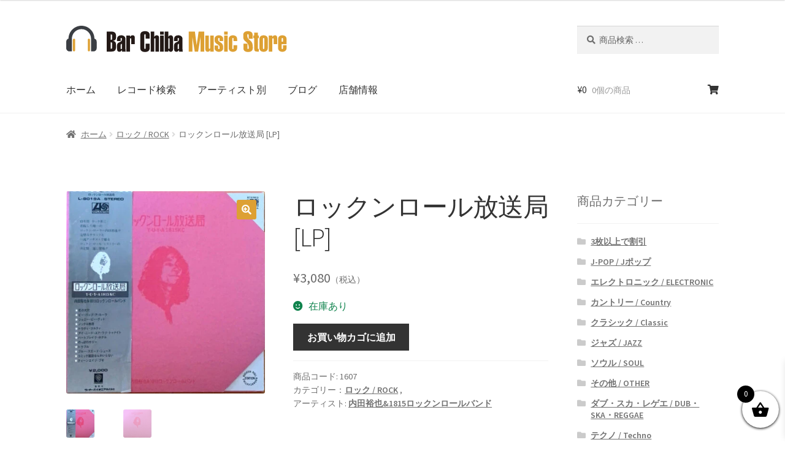

--- FILE ---
content_type: text/html; charset=UTF-8
request_url: https://shop.bar-chiba.com/product/%E3%83%AD%E3%83%83%E3%82%AF%E3%83%B3%E3%83%AD%E3%83%BC%E3%83%AB%E6%94%BE%E9%80%81%E5%B1%80/
body_size: 34585
content:
<!doctype html>
<html lang="ja">
<head>
<!-- Google Tag Manager -->
<script>(function(w,d,s,l,i){w[l]=w[l]||[];w[l].push({'gtm.start':
new Date().getTime(),event:'gtm.js'});var f=d.getElementsByTagName(s)[0],
j=d.createElement(s),dl=l!='dataLayer'?'&l='+l:'';j.async=true;j.src=
'https://www.googletagmanager.com/gtm.js?id='+i+dl;f.parentNode.insertBefore(j,f);
})(window,document,'script','dataLayer','GTM-WZK6GJB');</script>
<!-- End Google Tag Manager -->
<meta charset="UTF-8">
<meta name="viewport" content="width=device-width, initial-scale=1, maximum-scale=2.0">
<link rel="profile" href="http://gmpg.org/xfn/11">
<link rel="pingback" href="https://shop.bar-chiba.com/xmlrpc.php">
<meta name='robots' content='index, follow, max-image-preview:large, max-snippet:-1, max-video-preview:-1' />

	<!-- This site is optimized with the Yoast SEO plugin v26.7 - https://yoast.com/wordpress/plugins/seo/ -->
	<title>ロックンロール放送局 [LP] - 内田裕也&amp;1815ロックンロールバンド - bar chiba Music Store</title>
	<link rel="canonical" href="https://shop.bar-chiba.com/product/ロックンロール放送局/" />
	<meta property="og:locale" content="ja_JP" />
	<meta property="og:type" content="article" />
	<meta property="og:title" content="ロックンロール放送局 [LP] - 内田裕也&amp;1815ロックンロールバンド - bar chiba Music Store" />
	<meta property="og:description" content="内田裕也が、自らフロントマンとして井上大輔、近田春夫、井上堯之らと共に構築した日本のロックの夜明け。1973年発表、グルーヴィ・ロックンロール傑作。＊ライナー、帯付き 1.恋の大穴 2.ビー・バップ・ア・ルーラ 3.ジョ [&hellip;]" />
	<meta property="og:url" content="https://shop.bar-chiba.com/product/ロックンロール放送局/" />
	<meta property="og:site_name" content="bar chiba Music Store" />
	<meta property="article:publisher" content="https://www.facebook.com/barchibaStore" />
	<meta property="article:modified_time" content="2022-08-28T08:50:35+00:00" />
	<meta property="og:image" content="https://i0.wp.com/shop.bar-chiba.com/wp-content/uploads/2022/08/0-16.jpg?fit=1713%2C1746&ssl=1" />
	<meta property="og:image:width" content="1713" />
	<meta property="og:image:height" content="1746" />
	<meta property="og:image:type" content="image/jpeg" />
	<meta name="twitter:card" content="summary_large_image" />
	<meta name="twitter:site" content="@chiba_bar" />
	<script type="application/ld+json" class="yoast-schema-graph">{"@context":"https://schema.org","@graph":[{"@type":"WebPage","@id":"https://shop.bar-chiba.com/product/%e3%83%ad%e3%83%83%e3%82%af%e3%83%b3%e3%83%ad%e3%83%bc%e3%83%ab%e6%94%be%e9%80%81%e5%b1%80/","url":"https://shop.bar-chiba.com/product/%e3%83%ad%e3%83%83%e3%82%af%e3%83%b3%e3%83%ad%e3%83%bc%e3%83%ab%e6%94%be%e9%80%81%e5%b1%80/","name":"ロックンロール放送局 [LP] - 内田裕也&1815ロックンロールバンド - bar chiba Music Store","isPartOf":{"@id":"https://shop.bar-chiba.com/#website"},"primaryImageOfPage":{"@id":"https://shop.bar-chiba.com/product/%e3%83%ad%e3%83%83%e3%82%af%e3%83%b3%e3%83%ad%e3%83%bc%e3%83%ab%e6%94%be%e9%80%81%e5%b1%80/#primaryimage"},"image":{"@id":"https://shop.bar-chiba.com/product/%e3%83%ad%e3%83%83%e3%82%af%e3%83%b3%e3%83%ad%e3%83%bc%e3%83%ab%e6%94%be%e9%80%81%e5%b1%80/#primaryimage"},"thumbnailUrl":"https://shop.bar-chiba.com/wp-content/uploads/2022/08/0-16.jpg","datePublished":"2022-08-28T07:28:40+00:00","dateModified":"2022-08-28T08:50:35+00:00","breadcrumb":{"@id":"https://shop.bar-chiba.com/product/%e3%83%ad%e3%83%83%e3%82%af%e3%83%b3%e3%83%ad%e3%83%bc%e3%83%ab%e6%94%be%e9%80%81%e5%b1%80/#breadcrumb"},"inLanguage":"ja","potentialAction":[{"@type":"ReadAction","target":["https://shop.bar-chiba.com/product/%e3%83%ad%e3%83%83%e3%82%af%e3%83%b3%e3%83%ad%e3%83%bc%e3%83%ab%e6%94%be%e9%80%81%e5%b1%80/"]}]},{"@type":"ImageObject","inLanguage":"ja","@id":"https://shop.bar-chiba.com/product/%e3%83%ad%e3%83%83%e3%82%af%e3%83%b3%e3%83%ad%e3%83%bc%e3%83%ab%e6%94%be%e9%80%81%e5%b1%80/#primaryimage","url":"https://shop.bar-chiba.com/wp-content/uploads/2022/08/0-16.jpg","contentUrl":"https://shop.bar-chiba.com/wp-content/uploads/2022/08/0-16.jpg","width":1713,"height":1746,"caption":"ロックンロール放送局"},{"@type":"BreadcrumbList","@id":"https://shop.bar-chiba.com/product/%e3%83%ad%e3%83%83%e3%82%af%e3%83%b3%e3%83%ad%e3%83%bc%e3%83%ab%e6%94%be%e9%80%81%e5%b1%80/#breadcrumb","itemListElement":[{"@type":"ListItem","position":1,"name":"ホーム","item":"https://shop.bar-chiba.com/"},{"@type":"ListItem","position":2,"name":"ショップ","item":"https://shop.bar-chiba.com/shop/"},{"@type":"ListItem","position":3,"name":"ロックンロール放送局 [LP]"}]},{"@type":"WebSite","@id":"https://shop.bar-chiba.com/#website","url":"https://shop.bar-chiba.com/","name":"bar chiba Music Store","description":"貴重なレア盤・廃盤・非売品レコードを扱うオンラインショップ","publisher":{"@id":"https://shop.bar-chiba.com/#organization"},"alternateName":"バーチバオンラインストア","potentialAction":[{"@type":"SearchAction","target":{"@type":"EntryPoint","urlTemplate":"https://shop.bar-chiba.com/?s={search_term_string}"},"query-input":{"@type":"PropertyValueSpecification","valueRequired":true,"valueName":"search_term_string"}}],"inLanguage":"ja"},{"@type":"Organization","@id":"https://shop.bar-chiba.com/#organization","name":"バーチバミュージックストア","url":"https://shop.bar-chiba.com/","logo":{"@type":"ImageObject","inLanguage":"ja","@id":"https://shop.bar-chiba.com/#/schema/logo/image/","url":"https://shop.bar-chiba.com/wp-content/uploads/2020/04/shoplogo.svg","contentUrl":"https://shop.bar-chiba.com/wp-content/uploads/2020/04/shoplogo.svg","width":1,"height":1,"caption":"バーチバミュージックストア"},"image":{"@id":"https://shop.bar-chiba.com/#/schema/logo/image/"},"sameAs":["https://www.facebook.com/barchibaStore","https://x.com/chiba_bar","https://www.instagram.com/_barchiba_/","https://twitter.com/chiba_bar"]}]}</script>
	<!-- / Yoast SEO plugin. -->


<link rel='dns-prefetch' href='//www.googletagmanager.com' />
<link rel='dns-prefetch' href='//static.addtoany.com' />
<link rel='dns-prefetch' href='//capi-automation.s3.us-east-2.amazonaws.com' />
<link rel='dns-prefetch' href='//fonts.googleapis.com' />
<link rel="alternate" type="application/rss+xml" title="bar chiba Music Store &raquo; フィード" href="https://shop.bar-chiba.com/feed/" />
<link rel="alternate" type="application/rss+xml" title="bar chiba Music Store &raquo; コメントフィード" href="https://shop.bar-chiba.com/comments/feed/" />
<link rel="alternate" title="oEmbed (JSON)" type="application/json+oembed" href="https://shop.bar-chiba.com/wp-json/oembed/1.0/embed?url=https%3A%2F%2Fshop.bar-chiba.com%2Fproduct%2F%25e3%2583%25ad%25e3%2583%2583%25e3%2582%25af%25e3%2583%25b3%25e3%2583%25ad%25e3%2583%25bc%25e3%2583%25ab%25e6%2594%25be%25e9%2580%2581%25e5%25b1%2580%2F" />
<link rel="alternate" title="oEmbed (XML)" type="text/xml+oembed" href="https://shop.bar-chiba.com/wp-json/oembed/1.0/embed?url=https%3A%2F%2Fshop.bar-chiba.com%2Fproduct%2F%25e3%2583%25ad%25e3%2583%2583%25e3%2582%25af%25e3%2583%25b3%25e3%2583%25ad%25e3%2583%25bc%25e3%2583%25ab%25e6%2594%25be%25e9%2580%2581%25e5%25b1%2580%2F&#038;format=xml" />
<style id='wp-img-auto-sizes-contain-inline-css'>
img:is([sizes=auto i],[sizes^="auto," i]){contain-intrinsic-size:3000px 1500px}
/*# sourceURL=wp-img-auto-sizes-contain-inline-css */
</style>
<style id='wp-block-library-inline-css'>
:root{--wp-block-synced-color:#7a00df;--wp-block-synced-color--rgb:122,0,223;--wp-bound-block-color:var(--wp-block-synced-color);--wp-editor-canvas-background:#ddd;--wp-admin-theme-color:#007cba;--wp-admin-theme-color--rgb:0,124,186;--wp-admin-theme-color-darker-10:#006ba1;--wp-admin-theme-color-darker-10--rgb:0,107,160.5;--wp-admin-theme-color-darker-20:#005a87;--wp-admin-theme-color-darker-20--rgb:0,90,135;--wp-admin-border-width-focus:2px}@media (min-resolution:192dpi){:root{--wp-admin-border-width-focus:1.5px}}.wp-element-button{cursor:pointer}:root .has-very-light-gray-background-color{background-color:#eee}:root .has-very-dark-gray-background-color{background-color:#313131}:root .has-very-light-gray-color{color:#eee}:root .has-very-dark-gray-color{color:#313131}:root .has-vivid-green-cyan-to-vivid-cyan-blue-gradient-background{background:linear-gradient(135deg,#00d084,#0693e3)}:root .has-purple-crush-gradient-background{background:linear-gradient(135deg,#34e2e4,#4721fb 50%,#ab1dfe)}:root .has-hazy-dawn-gradient-background{background:linear-gradient(135deg,#faaca8,#dad0ec)}:root .has-subdued-olive-gradient-background{background:linear-gradient(135deg,#fafae1,#67a671)}:root .has-atomic-cream-gradient-background{background:linear-gradient(135deg,#fdd79a,#004a59)}:root .has-nightshade-gradient-background{background:linear-gradient(135deg,#330968,#31cdcf)}:root .has-midnight-gradient-background{background:linear-gradient(135deg,#020381,#2874fc)}:root{--wp--preset--font-size--normal:16px;--wp--preset--font-size--huge:42px}.has-regular-font-size{font-size:1em}.has-larger-font-size{font-size:2.625em}.has-normal-font-size{font-size:var(--wp--preset--font-size--normal)}.has-huge-font-size{font-size:var(--wp--preset--font-size--huge)}.has-text-align-center{text-align:center}.has-text-align-left{text-align:left}.has-text-align-right{text-align:right}.has-fit-text{white-space:nowrap!important}#end-resizable-editor-section{display:none}.aligncenter{clear:both}.items-justified-left{justify-content:flex-start}.items-justified-center{justify-content:center}.items-justified-right{justify-content:flex-end}.items-justified-space-between{justify-content:space-between}.screen-reader-text{border:0;clip-path:inset(50%);height:1px;margin:-1px;overflow:hidden;padding:0;position:absolute;width:1px;word-wrap:normal!important}.screen-reader-text:focus{background-color:#ddd;clip-path:none;color:#444;display:block;font-size:1em;height:auto;left:5px;line-height:normal;padding:15px 23px 14px;text-decoration:none;top:5px;width:auto;z-index:100000}html :where(.has-border-color){border-style:solid}html :where([style*=border-top-color]){border-top-style:solid}html :where([style*=border-right-color]){border-right-style:solid}html :where([style*=border-bottom-color]){border-bottom-style:solid}html :where([style*=border-left-color]){border-left-style:solid}html :where([style*=border-width]){border-style:solid}html :where([style*=border-top-width]){border-top-style:solid}html :where([style*=border-right-width]){border-right-style:solid}html :where([style*=border-bottom-width]){border-bottom-style:solid}html :where([style*=border-left-width]){border-left-style:solid}html :where(img[class*=wp-image-]){height:auto;max-width:100%}:where(figure){margin:0 0 1em}html :where(.is-position-sticky){--wp-admin--admin-bar--position-offset:var(--wp-admin--admin-bar--height,0px)}@media screen and (max-width:600px){html :where(.is-position-sticky){--wp-admin--admin-bar--position-offset:0px}}

/*# sourceURL=wp-block-library-inline-css */
</style><!-- <link rel='stylesheet' id='wc-blocks-style-css' href='https://shop.bar-chiba.com/wp-content/plugins/woocommerce/assets/client/blocks/wc-blocks.css?ver=wc-10.4.3' media='all' /> -->
<link rel="stylesheet" type="text/css" href="//shop.bar-chiba.com/wp-content/cache/wpfc-minified/8j0dx6bs/5tydx.css" media="all"/>
<style id='global-styles-inline-css'>
:root{--wp--preset--aspect-ratio--square: 1;--wp--preset--aspect-ratio--4-3: 4/3;--wp--preset--aspect-ratio--3-4: 3/4;--wp--preset--aspect-ratio--3-2: 3/2;--wp--preset--aspect-ratio--2-3: 2/3;--wp--preset--aspect-ratio--16-9: 16/9;--wp--preset--aspect-ratio--9-16: 9/16;--wp--preset--color--black: #000000;--wp--preset--color--cyan-bluish-gray: #abb8c3;--wp--preset--color--white: #ffffff;--wp--preset--color--pale-pink: #f78da7;--wp--preset--color--vivid-red: #cf2e2e;--wp--preset--color--luminous-vivid-orange: #ff6900;--wp--preset--color--luminous-vivid-amber: #fcb900;--wp--preset--color--light-green-cyan: #7bdcb5;--wp--preset--color--vivid-green-cyan: #00d084;--wp--preset--color--pale-cyan-blue: #8ed1fc;--wp--preset--color--vivid-cyan-blue: #0693e3;--wp--preset--color--vivid-purple: #9b51e0;--wp--preset--gradient--vivid-cyan-blue-to-vivid-purple: linear-gradient(135deg,rgb(6,147,227) 0%,rgb(155,81,224) 100%);--wp--preset--gradient--light-green-cyan-to-vivid-green-cyan: linear-gradient(135deg,rgb(122,220,180) 0%,rgb(0,208,130) 100%);--wp--preset--gradient--luminous-vivid-amber-to-luminous-vivid-orange: linear-gradient(135deg,rgb(252,185,0) 0%,rgb(255,105,0) 100%);--wp--preset--gradient--luminous-vivid-orange-to-vivid-red: linear-gradient(135deg,rgb(255,105,0) 0%,rgb(207,46,46) 100%);--wp--preset--gradient--very-light-gray-to-cyan-bluish-gray: linear-gradient(135deg,rgb(238,238,238) 0%,rgb(169,184,195) 100%);--wp--preset--gradient--cool-to-warm-spectrum: linear-gradient(135deg,rgb(74,234,220) 0%,rgb(151,120,209) 20%,rgb(207,42,186) 40%,rgb(238,44,130) 60%,rgb(251,105,98) 80%,rgb(254,248,76) 100%);--wp--preset--gradient--blush-light-purple: linear-gradient(135deg,rgb(255,206,236) 0%,rgb(152,150,240) 100%);--wp--preset--gradient--blush-bordeaux: linear-gradient(135deg,rgb(254,205,165) 0%,rgb(254,45,45) 50%,rgb(107,0,62) 100%);--wp--preset--gradient--luminous-dusk: linear-gradient(135deg,rgb(255,203,112) 0%,rgb(199,81,192) 50%,rgb(65,88,208) 100%);--wp--preset--gradient--pale-ocean: linear-gradient(135deg,rgb(255,245,203) 0%,rgb(182,227,212) 50%,rgb(51,167,181) 100%);--wp--preset--gradient--electric-grass: linear-gradient(135deg,rgb(202,248,128) 0%,rgb(113,206,126) 100%);--wp--preset--gradient--midnight: linear-gradient(135deg,rgb(2,3,129) 0%,rgb(40,116,252) 100%);--wp--preset--font-size--small: 14px;--wp--preset--font-size--medium: 23px;--wp--preset--font-size--large: 26px;--wp--preset--font-size--x-large: 42px;--wp--preset--font-size--normal: 16px;--wp--preset--font-size--huge: 37px;--wp--preset--spacing--20: 0.44rem;--wp--preset--spacing--30: 0.67rem;--wp--preset--spacing--40: 1rem;--wp--preset--spacing--50: 1.5rem;--wp--preset--spacing--60: 2.25rem;--wp--preset--spacing--70: 3.38rem;--wp--preset--spacing--80: 5.06rem;--wp--preset--shadow--natural: 6px 6px 9px rgba(0, 0, 0, 0.2);--wp--preset--shadow--deep: 12px 12px 50px rgba(0, 0, 0, 0.4);--wp--preset--shadow--sharp: 6px 6px 0px rgba(0, 0, 0, 0.2);--wp--preset--shadow--outlined: 6px 6px 0px -3px rgb(255, 255, 255), 6px 6px rgb(0, 0, 0);--wp--preset--shadow--crisp: 6px 6px 0px rgb(0, 0, 0);}:root :where(.is-layout-flow) > :first-child{margin-block-start: 0;}:root :where(.is-layout-flow) > :last-child{margin-block-end: 0;}:root :where(.is-layout-flow) > *{margin-block-start: 24px;margin-block-end: 0;}:root :where(.is-layout-constrained) > :first-child{margin-block-start: 0;}:root :where(.is-layout-constrained) > :last-child{margin-block-end: 0;}:root :where(.is-layout-constrained) > *{margin-block-start: 24px;margin-block-end: 0;}:root :where(.is-layout-flex){gap: 24px;}:root :where(.is-layout-grid){gap: 24px;}body .is-layout-flex{display: flex;}.is-layout-flex{flex-wrap: wrap;align-items: center;}.is-layout-flex > :is(*, div){margin: 0;}body .is-layout-grid{display: grid;}.is-layout-grid > :is(*, div){margin: 0;}.has-black-color{color: var(--wp--preset--color--black) !important;}.has-cyan-bluish-gray-color{color: var(--wp--preset--color--cyan-bluish-gray) !important;}.has-white-color{color: var(--wp--preset--color--white) !important;}.has-pale-pink-color{color: var(--wp--preset--color--pale-pink) !important;}.has-vivid-red-color{color: var(--wp--preset--color--vivid-red) !important;}.has-luminous-vivid-orange-color{color: var(--wp--preset--color--luminous-vivid-orange) !important;}.has-luminous-vivid-amber-color{color: var(--wp--preset--color--luminous-vivid-amber) !important;}.has-light-green-cyan-color{color: var(--wp--preset--color--light-green-cyan) !important;}.has-vivid-green-cyan-color{color: var(--wp--preset--color--vivid-green-cyan) !important;}.has-pale-cyan-blue-color{color: var(--wp--preset--color--pale-cyan-blue) !important;}.has-vivid-cyan-blue-color{color: var(--wp--preset--color--vivid-cyan-blue) !important;}.has-vivid-purple-color{color: var(--wp--preset--color--vivid-purple) !important;}.has-black-background-color{background-color: var(--wp--preset--color--black) !important;}.has-cyan-bluish-gray-background-color{background-color: var(--wp--preset--color--cyan-bluish-gray) !important;}.has-white-background-color{background-color: var(--wp--preset--color--white) !important;}.has-pale-pink-background-color{background-color: var(--wp--preset--color--pale-pink) !important;}.has-vivid-red-background-color{background-color: var(--wp--preset--color--vivid-red) !important;}.has-luminous-vivid-orange-background-color{background-color: var(--wp--preset--color--luminous-vivid-orange) !important;}.has-luminous-vivid-amber-background-color{background-color: var(--wp--preset--color--luminous-vivid-amber) !important;}.has-light-green-cyan-background-color{background-color: var(--wp--preset--color--light-green-cyan) !important;}.has-vivid-green-cyan-background-color{background-color: var(--wp--preset--color--vivid-green-cyan) !important;}.has-pale-cyan-blue-background-color{background-color: var(--wp--preset--color--pale-cyan-blue) !important;}.has-vivid-cyan-blue-background-color{background-color: var(--wp--preset--color--vivid-cyan-blue) !important;}.has-vivid-purple-background-color{background-color: var(--wp--preset--color--vivid-purple) !important;}.has-black-border-color{border-color: var(--wp--preset--color--black) !important;}.has-cyan-bluish-gray-border-color{border-color: var(--wp--preset--color--cyan-bluish-gray) !important;}.has-white-border-color{border-color: var(--wp--preset--color--white) !important;}.has-pale-pink-border-color{border-color: var(--wp--preset--color--pale-pink) !important;}.has-vivid-red-border-color{border-color: var(--wp--preset--color--vivid-red) !important;}.has-luminous-vivid-orange-border-color{border-color: var(--wp--preset--color--luminous-vivid-orange) !important;}.has-luminous-vivid-amber-border-color{border-color: var(--wp--preset--color--luminous-vivid-amber) !important;}.has-light-green-cyan-border-color{border-color: var(--wp--preset--color--light-green-cyan) !important;}.has-vivid-green-cyan-border-color{border-color: var(--wp--preset--color--vivid-green-cyan) !important;}.has-pale-cyan-blue-border-color{border-color: var(--wp--preset--color--pale-cyan-blue) !important;}.has-vivid-cyan-blue-border-color{border-color: var(--wp--preset--color--vivid-cyan-blue) !important;}.has-vivid-purple-border-color{border-color: var(--wp--preset--color--vivid-purple) !important;}.has-vivid-cyan-blue-to-vivid-purple-gradient-background{background: var(--wp--preset--gradient--vivid-cyan-blue-to-vivid-purple) !important;}.has-light-green-cyan-to-vivid-green-cyan-gradient-background{background: var(--wp--preset--gradient--light-green-cyan-to-vivid-green-cyan) !important;}.has-luminous-vivid-amber-to-luminous-vivid-orange-gradient-background{background: var(--wp--preset--gradient--luminous-vivid-amber-to-luminous-vivid-orange) !important;}.has-luminous-vivid-orange-to-vivid-red-gradient-background{background: var(--wp--preset--gradient--luminous-vivid-orange-to-vivid-red) !important;}.has-very-light-gray-to-cyan-bluish-gray-gradient-background{background: var(--wp--preset--gradient--very-light-gray-to-cyan-bluish-gray) !important;}.has-cool-to-warm-spectrum-gradient-background{background: var(--wp--preset--gradient--cool-to-warm-spectrum) !important;}.has-blush-light-purple-gradient-background{background: var(--wp--preset--gradient--blush-light-purple) !important;}.has-blush-bordeaux-gradient-background{background: var(--wp--preset--gradient--blush-bordeaux) !important;}.has-luminous-dusk-gradient-background{background: var(--wp--preset--gradient--luminous-dusk) !important;}.has-pale-ocean-gradient-background{background: var(--wp--preset--gradient--pale-ocean) !important;}.has-electric-grass-gradient-background{background: var(--wp--preset--gradient--electric-grass) !important;}.has-midnight-gradient-background{background: var(--wp--preset--gradient--midnight) !important;}.has-small-font-size{font-size: var(--wp--preset--font-size--small) !important;}.has-medium-font-size{font-size: var(--wp--preset--font-size--medium) !important;}.has-large-font-size{font-size: var(--wp--preset--font-size--large) !important;}.has-x-large-font-size{font-size: var(--wp--preset--font-size--x-large) !important;}
/*# sourceURL=global-styles-inline-css */
</style>

<style id='classic-theme-styles-inline-css'>
/*! This file is auto-generated */
.wp-block-button__link{color:#fff;background-color:#32373c;border-radius:9999px;box-shadow:none;text-decoration:none;padding:calc(.667em + 2px) calc(1.333em + 2px);font-size:1.125em}.wp-block-file__button{background:#32373c;color:#fff;text-decoration:none}
/*# sourceURL=/wp-includes/css/classic-themes.min.css */
</style>
<!-- <link rel='stylesheet' id='storefront-gutenberg-blocks-css' href='https://shop.bar-chiba.com/wp-content/themes/storefront/assets/css/base/gutenberg-blocks.css?ver=4.6.2' media='all' /> -->
<link rel="stylesheet" type="text/css" href="//shop.bar-chiba.com/wp-content/cache/wpfc-minified/jyuaocq3/5tydx.css" media="all"/>
<style id='storefront-gutenberg-blocks-inline-css'>

				.wp-block-button__link:not(.has-text-color) {
					color: #ffffff;
				}

				.wp-block-button__link:not(.has-text-color):hover,
				.wp-block-button__link:not(.has-text-color):focus,
				.wp-block-button__link:not(.has-text-color):active {
					color: #ffffff;
				}

				.wp-block-button__link:not(.has-background) {
					background-color: #dda033;
				}

				.wp-block-button__link:not(.has-background):hover,
				.wp-block-button__link:not(.has-background):focus,
				.wp-block-button__link:not(.has-background):active {
					border-color: #c4871a;
					background-color: #c4871a;
				}

				.wc-block-grid__products .wc-block-grid__product .wp-block-button__link {
					background-color: #dda033;
					border-color: #dda033;
					color: #ffffff;
				}

				.wp-block-quote footer,
				.wp-block-quote cite,
				.wp-block-quote__citation {
					color: #6d6d6d;
				}

				.wp-block-pullquote cite,
				.wp-block-pullquote footer,
				.wp-block-pullquote__citation {
					color: #6d6d6d;
				}

				.wp-block-image figcaption {
					color: #6d6d6d;
				}

				.wp-block-separator.is-style-dots::before {
					color: #333333;
				}

				.wp-block-file a.wp-block-file__button {
					color: #ffffff;
					background-color: #dda033;
					border-color: #dda033;
				}

				.wp-block-file a.wp-block-file__button:hover,
				.wp-block-file a.wp-block-file__button:focus,
				.wp-block-file a.wp-block-file__button:active {
					color: #ffffff;
					background-color: #c4871a;
				}

				.wp-block-code,
				.wp-block-preformatted pre {
					color: #6d6d6d;
				}

				.wp-block-table:not( .has-background ):not( .is-style-stripes ) tbody tr:nth-child(2n) td {
					background-color: #fdfdfd;
				}

				.wp-block-cover .wp-block-cover__inner-container h1:not(.has-text-color),
				.wp-block-cover .wp-block-cover__inner-container h2:not(.has-text-color),
				.wp-block-cover .wp-block-cover__inner-container h3:not(.has-text-color),
				.wp-block-cover .wp-block-cover__inner-container h4:not(.has-text-color),
				.wp-block-cover .wp-block-cover__inner-container h5:not(.has-text-color),
				.wp-block-cover .wp-block-cover__inner-container h6:not(.has-text-color) {
					color: #000000;
				}

				div.wc-block-components-price-slider__range-input-progress,
				.rtl .wc-block-components-price-slider__range-input-progress {
					--range-color: #dda035;
				}

				/* Target only IE11 */
				@media all and (-ms-high-contrast: none), (-ms-high-contrast: active) {
					.wc-block-components-price-slider__range-input-progress {
						background: #dda035;
					}
				}

				.wc-block-components-button:not(.is-link) {
					background-color: #333333;
					color: #ffffff;
				}

				.wc-block-components-button:not(.is-link):hover,
				.wc-block-components-button:not(.is-link):focus,
				.wc-block-components-button:not(.is-link):active {
					background-color: #1a1a1a;
					color: #ffffff;
				}

				.wc-block-components-button:not(.is-link):disabled {
					background-color: #333333;
					color: #ffffff;
				}

				.wc-block-cart__submit-container {
					background-color: #ffffff;
				}

				.wc-block-cart__submit-container::before {
					color: rgba(220,220,220,0.5);
				}

				.wc-block-components-order-summary-item__quantity {
					background-color: #ffffff;
					border-color: #6d6d6d;
					box-shadow: 0 0 0 2px #ffffff;
					color: #6d6d6d;
				}
			
/*# sourceURL=storefront-gutenberg-blocks-inline-css */
</style>
<!-- <link rel='stylesheet' id='contact-form-7-css' href='https://shop.bar-chiba.com/wp-content/plugins/contact-form-7/includes/css/styles.css?ver=6.1.4' media='all' /> -->
<!-- <link rel='stylesheet' id='photoswipe-css' href='https://shop.bar-chiba.com/wp-content/plugins/woocommerce/assets/css/photoswipe/photoswipe.min.css?ver=10.4.3' media='all' /> -->
<!-- <link rel='stylesheet' id='photoswipe-default-skin-css' href='https://shop.bar-chiba.com/wp-content/plugins/woocommerce/assets/css/photoswipe/default-skin/default-skin.min.css?ver=10.4.3' media='all' /> -->
<link rel="stylesheet" type="text/css" href="//shop.bar-chiba.com/wp-content/cache/wpfc-minified/qlzvygy/5tydx.css" media="all"/>
<style id='woocommerce-inline-inline-css'>
.woocommerce form .form-row .required { visibility: visible; }
/*# sourceURL=woocommerce-inline-inline-css */
</style>
<!-- <link rel='stylesheet' id='brands-styles-css' href='https://shop.bar-chiba.com/wp-content/plugins/woocommerce/assets/css/brands.css?ver=10.4.3' media='all' /> -->
<!-- <link rel='stylesheet' id='xoo-wsc-fonts-css' href='https://shop.bar-chiba.com/wp-content/plugins/side-cart-woocommerce/assets/css/xoo-wsc-fonts.css?ver=2.7.2' media='all' /> -->
<!-- <link rel='stylesheet' id='xoo-wsc-style-css' href='https://shop.bar-chiba.com/wp-content/plugins/side-cart-woocommerce/assets/css/xoo-wsc-style.css?ver=2.7.2' media='all' /> -->
<link rel="stylesheet" type="text/css" href="//shop.bar-chiba.com/wp-content/cache/wpfc-minified/e3kdvodg/aaq3j.css" media="all"/>
<style id='xoo-wsc-style-inline-css'>




.xoo-wsc-ft-buttons-cont a.xoo-wsc-ft-btn, .xoo-wsc-container .xoo-wsc-btn {
	background-color: #000000;
	color: #ffffff;
	border: 2px solid #ffffff;
	padding: 10px 20px;
}

.xoo-wsc-ft-buttons-cont a.xoo-wsc-ft-btn:hover, .xoo-wsc-container .xoo-wsc-btn:hover {
	background-color: #ffffff;
	color: #000000;
	border: 2px solid #000000;
}

 

.xoo-wsc-footer{
	background-color: #ffffff;
	color: #000000;
	padding: 10px 20px;
	box-shadow: 0 -5px 10px #0000001a;
}

.xoo-wsc-footer, .xoo-wsc-footer a, .xoo-wsc-footer .amount{
	font-size: 18px;
}

.xoo-wsc-btn .amount{
	color: #ffffff}

.xoo-wsc-btn:hover .amount{
	color: #000000;
}

.xoo-wsc-ft-buttons-cont{
	grid-template-columns: auto;
}

.xoo-wsc-basket{
	bottom: 12px;
	right: 0px;
	background-color: #ffffff;
	color: #000000;
	box-shadow: 0 1px 4px 0;
	border-radius: 50%;
	display: flex;
	width: 60px;
	height: 60px;
}


.xoo-wsc-bki{
	font-size: 30px}

.xoo-wsc-items-count{
	top: -9px;
	left: -8px;
}

.xoo-wsc-items-count, .xoo-wsch-items-count{
	background-color: #000000;
	color: #ffffff;
}

.xoo-wsc-container, .xoo-wsc-slider{
	max-width: 320px;
	right: -320px;
	top: 0;bottom: 0;
	bottom: 0;
	font-family: }


.xoo-wsc-cart-active .xoo-wsc-container, .xoo-wsc-slider-active .xoo-wsc-slider{
	right: 0;
}


.xoo-wsc-cart-active .xoo-wsc-basket{
	right: 320px;
}

.xoo-wsc-slider{
	right: -320px;
}

span.xoo-wsch-close {
    font-size: 16px;
}

	.xoo-wsch-top{
		justify-content: center;
	}
	span.xoo-wsch-close {
	    right: 10px;
	}

.xoo-wsch-text{
	font-size: 20px;
}

.xoo-wsc-header{
	color: #000000;
	background-color: #ffffff;
	border-bottom: 2px solid #eee;
	padding: 15px 15px;
}


.xoo-wsc-body{
	background-color: #ffffff;
}

.xoo-wsc-products:not(.xoo-wsc-pattern-card), .xoo-wsc-products:not(.xoo-wsc-pattern-card) span.amount, .xoo-wsc-products:not(.xoo-wsc-pattern-card) a{
	font-size: 16px;
	color: #000000;
}

.xoo-wsc-products:not(.xoo-wsc-pattern-card) .xoo-wsc-product{
	padding: 20px 15px;
	margin: 0;
	border-radius: 0px;
	box-shadow: 0 0;
	background-color: transparent;
}

.xoo-wsc-sum-col{
	justify-content: center;
}


/** Shortcode **/
.xoo-wsc-sc-count{
	background-color: #000000;
	color: #ffffff;
}

.xoo-wsc-sc-bki{
	font-size: 28px;
	color: #000000;
}
.xoo-wsc-sc-cont{
	color: #000000;
}


.xoo-wsc-product dl.variation {
	display: block;
}


.xoo-wsc-product-cont{
	padding: 10px 10px;
}

.xoo-wsc-products:not(.xoo-wsc-pattern-card) .xoo-wsc-img-col{
	width: 30%;
}

.xoo-wsc-pattern-card .xoo-wsc-img-col img{
	max-width: 100%;
	height: auto;
}

.xoo-wsc-products:not(.xoo-wsc-pattern-card) .xoo-wsc-sum-col{
	width: 70%;
}

.xoo-wsc-pattern-card .xoo-wsc-product-cont{
	width: 50% 
}

@media only screen and (max-width: 600px) {
	.xoo-wsc-pattern-card .xoo-wsc-product-cont  {
		width: 50%;
	}
}


.xoo-wsc-pattern-card .xoo-wsc-product{
	border: 0;
	box-shadow: 0px 10px 15px -12px #0000001a;
}


.xoo-wsc-sm-front{
	background-color: #eee;
}
.xoo-wsc-pattern-card, .xoo-wsc-sm-front{
	border-bottom-left-radius: 5px;
	border-bottom-right-radius: 5px;
}
.xoo-wsc-pattern-card, .xoo-wsc-img-col img, .xoo-wsc-img-col, .xoo-wsc-sm-back-cont{
	border-top-left-radius: 5px;
	border-top-right-radius: 5px;
}
.xoo-wsc-sm-back{
	background-color: #fff;
}
.xoo-wsc-pattern-card, .xoo-wsc-pattern-card a, .xoo-wsc-pattern-card .amount{
	font-size: 16px;
}

.xoo-wsc-sm-front, .xoo-wsc-sm-front a, .xoo-wsc-sm-front .amount{
	color: #000;
}

.xoo-wsc-sm-back, .xoo-wsc-sm-back a, .xoo-wsc-sm-back .amount{
	color: #000;
}


.magictime {
    animation-duration: 0.5s;
}



span.xoo-wsch-items-count{
	height: 20px;
	line-height: 20px;
	width: 20px;
}

span.xoo-wsch-icon{
	font-size: 30px
}

.xoo-wsc-smr-del{
	font-size: 16px
}
/*# sourceURL=xoo-wsc-style-inline-css */
</style>
<!-- <link rel='stylesheet' id='storefront-style-css' href='https://shop.bar-chiba.com/wp-content/themes/storefront/style.css?ver=4.6.2' media='all' /> -->
<link rel="stylesheet" type="text/css" href="//shop.bar-chiba.com/wp-content/cache/wpfc-minified/eiyyu7r5/5tydx.css" media="all"/>
<style id='storefront-style-inline-css'>

			.main-navigation ul li a,
			.site-title a,
			ul.menu li a,
			.site-branding h1 a,
			button.menu-toggle,
			button.menu-toggle:hover,
			.handheld-navigation .dropdown-toggle {
				color: #333333;
			}

			button.menu-toggle,
			button.menu-toggle:hover {
				border-color: #333333;
			}

			.main-navigation ul li a:hover,
			.main-navigation ul li:hover > a,
			.site-title a:hover,
			.site-header ul.menu li.current-menu-item > a {
				color: #747474;
			}

			table:not( .has-background ) th {
				background-color: #f8f8f8;
			}

			table:not( .has-background ) tbody td {
				background-color: #fdfdfd;
			}

			table:not( .has-background ) tbody tr:nth-child(2n) td,
			fieldset,
			fieldset legend {
				background-color: #fbfbfb;
			}

			.site-header,
			.secondary-navigation ul ul,
			.main-navigation ul.menu > li.menu-item-has-children:after,
			.secondary-navigation ul.menu ul,
			.storefront-handheld-footer-bar,
			.storefront-handheld-footer-bar ul li > a,
			.storefront-handheld-footer-bar ul li.search .site-search,
			button.menu-toggle,
			button.menu-toggle:hover {
				background-color: #ffffff;
			}

			p.site-description,
			.site-header,
			.storefront-handheld-footer-bar {
				color: #404040;
			}

			button.menu-toggle:after,
			button.menu-toggle:before,
			button.menu-toggle span:before {
				background-color: #333333;
			}

			h1, h2, h3, h4, h5, h6, .wc-block-grid__product-title {
				color: #333333;
			}

			.widget h1 {
				border-bottom-color: #333333;
			}

			body,
			.secondary-navigation a {
				color: #6d6d6d;
			}

			.widget-area .widget a,
			.hentry .entry-header .posted-on a,
			.hentry .entry-header .post-author a,
			.hentry .entry-header .post-comments a,
			.hentry .entry-header .byline a {
				color: #727272;
			}

			a {
				color: #dda035;
			}

			a:focus,
			button:focus,
			.button.alt:focus,
			input:focus,
			textarea:focus,
			input[type="button"]:focus,
			input[type="reset"]:focus,
			input[type="submit"]:focus,
			input[type="email"]:focus,
			input[type="tel"]:focus,
			input[type="url"]:focus,
			input[type="password"]:focus,
			input[type="search"]:focus {
				outline-color: #dda035;
			}

			button, input[type="button"], input[type="reset"], input[type="submit"], .button, .widget a.button {
				background-color: #dda033;
				border-color: #dda033;
				color: #ffffff;
			}

			button:hover, input[type="button"]:hover, input[type="reset"]:hover, input[type="submit"]:hover, .button:hover, .widget a.button:hover {
				background-color: #c4871a;
				border-color: #c4871a;
				color: #ffffff;
			}

			button.alt, input[type="button"].alt, input[type="reset"].alt, input[type="submit"].alt, .button.alt, .widget-area .widget a.button.alt {
				background-color: #333333;
				border-color: #333333;
				color: #ffffff;
			}

			button.alt:hover, input[type="button"].alt:hover, input[type="reset"].alt:hover, input[type="submit"].alt:hover, .button.alt:hover, .widget-area .widget a.button.alt:hover {
				background-color: #1a1a1a;
				border-color: #1a1a1a;
				color: #ffffff;
			}

			.pagination .page-numbers li .page-numbers.current {
				background-color: #e6e6e6;
				color: #636363;
			}

			#comments .comment-list .comment-content .comment-text {
				background-color: #f8f8f8;
			}

			.site-footer {
				background-color: #f0f0f0;
				color: #6d6d6d;
			}

			.site-footer a:not(.button):not(.components-button) {
				color: #333333;
			}

			.site-footer .storefront-handheld-footer-bar a:not(.button):not(.components-button) {
				color: #333333;
			}

			.site-footer h1, .site-footer h2, .site-footer h3, .site-footer h4, .site-footer h5, .site-footer h6, .site-footer .widget .widget-title, .site-footer .widget .widgettitle {
				color: #333333;
			}

			.page-template-template-homepage.has-post-thumbnail .type-page.has-post-thumbnail .entry-title {
				color: #000000;
			}

			.page-template-template-homepage.has-post-thumbnail .type-page.has-post-thumbnail .entry-content {
				color: #000000;
			}

			@media screen and ( min-width: 768px ) {
				.secondary-navigation ul.menu a:hover {
					color: #595959;
				}

				.secondary-navigation ul.menu a {
					color: #404040;
				}

				.main-navigation ul.menu ul.sub-menu,
				.main-navigation ul.nav-menu ul.children {
					background-color: #f0f0f0;
				}

				.site-header {
					border-bottom-color: #f0f0f0;
				}
			}

			@media screen and (max-width: 768px) {
				.menu-toggle {
					color: #333333;
				}

				.menu-toggle:hover {
					color: #000000;
				}

				.main-navigation div.menu,
				.main-navigation .handheld-navigation {
					background-color: #ffffff;
				}

				.main-navigation ul li a,
				ul.menu li a,
				.storefront-hamburger-menu-active .shm-close {
					color: #333333;
				}
			}
		
/*# sourceURL=storefront-style-inline-css */
</style>
<!-- <link rel='stylesheet' id='storefront-icons-css' href='https://shop.bar-chiba.com/wp-content/themes/storefront/assets/css/base/icons.css?ver=4.6.2' media='all' /> -->
<link rel="stylesheet" type="text/css" href="//shop.bar-chiba.com/wp-content/cache/wpfc-minified/qifg09ht/5tydx.css" media="all"/>
<link crossorigin="anonymous" rel='stylesheet' id='storefront-fonts-css' href='https://fonts.googleapis.com/css?family=Source+Sans+Pro%3A400%2C300%2C300italic%2C400italic%2C600%2C700%2C900&#038;subset=latin%2Clatin-ext&#038;ver=4.6.2' media='all' />
<!-- <link rel='stylesheet' id='shm-styles-css' href='https://shop.bar-chiba.com/wp-content/plugins/storefront-hamburger-menu/assets/css/style.css?ver=1.2.2' media='all' /> -->
<!-- <link rel='stylesheet' id='wc_stripe_express_checkout_style-css' href='https://shop.bar-chiba.com/wp-content/plugins/woocommerce-gateway-stripe/build/express-checkout.css?ver=f49792bd42ded7e3e1cb' media='all' /> -->
<!-- <link rel='stylesheet' id='addtoany-css' href='https://shop.bar-chiba.com/wp-content/plugins/add-to-any/addtoany.min.css?ver=1.16' media='all' /> -->
<!-- <link rel='stylesheet' id='storefront-woocommerce-style-css' href='https://shop.bar-chiba.com/wp-content/themes/storefront/assets/css/woocommerce/woocommerce.css?ver=4.6.2' media='all' /> -->
<link rel="stylesheet" type="text/css" href="//shop.bar-chiba.com/wp-content/cache/wpfc-minified/duoip8uz/i1dlc.css" media="all"/>
<style id='storefront-woocommerce-style-inline-css'>
@font-face {
				font-family: star;
				src: url(https://shop.bar-chiba.com/wp-content/plugins/woocommerce/assets/fonts/star.eot);
				src:
					url(https://shop.bar-chiba.com/wp-content/plugins/woocommerce/assets/fonts/star.eot?#iefix) format("embedded-opentype"),
					url(https://shop.bar-chiba.com/wp-content/plugins/woocommerce/assets/fonts/star.woff) format("woff"),
					url(https://shop.bar-chiba.com/wp-content/plugins/woocommerce/assets/fonts/star.ttf) format("truetype"),
					url(https://shop.bar-chiba.com/wp-content/plugins/woocommerce/assets/fonts/star.svg#star) format("svg");
				font-weight: 400;
				font-style: normal;
			}
			@font-face {
				font-family: WooCommerce;
				src: url(https://shop.bar-chiba.com/wp-content/plugins/woocommerce/assets/fonts/WooCommerce.eot);
				src:
					url(https://shop.bar-chiba.com/wp-content/plugins/woocommerce/assets/fonts/WooCommerce.eot?#iefix) format("embedded-opentype"),
					url(https://shop.bar-chiba.com/wp-content/plugins/woocommerce/assets/fonts/WooCommerce.woff) format("woff"),
					url(https://shop.bar-chiba.com/wp-content/plugins/woocommerce/assets/fonts/WooCommerce.ttf) format("truetype"),
					url(https://shop.bar-chiba.com/wp-content/plugins/woocommerce/assets/fonts/WooCommerce.svg#WooCommerce) format("svg");
				font-weight: 400;
				font-style: normal;
			}

			a.cart-contents,
			.site-header-cart .widget_shopping_cart a {
				color: #333333;
			}

			a.cart-contents:hover,
			.site-header-cart .widget_shopping_cart a:hover,
			.site-header-cart:hover > li > a {
				color: #747474;
			}

			table.cart td.product-remove,
			table.cart td.actions {
				border-top-color: #ffffff;
			}

			.storefront-handheld-footer-bar ul li.cart .count {
				background-color: #333333;
				color: #ffffff;
				border-color: #ffffff;
			}

			.woocommerce-tabs ul.tabs li.active a,
			ul.products li.product .price,
			.onsale,
			.wc-block-grid__product-onsale,
			.widget_search form:before,
			.widget_product_search form:before {
				color: #6d6d6d;
			}

			.woocommerce-breadcrumb a,
			a.woocommerce-review-link,
			.product_meta a {
				color: #727272;
			}

			.wc-block-grid__product-onsale,
			.onsale {
				border-color: #6d6d6d;
			}

			.star-rating span:before,
			.quantity .plus, .quantity .minus,
			p.stars a:hover:after,
			p.stars a:after,
			.star-rating span:before,
			#payment .payment_methods li input[type=radio]:first-child:checked+label:before {
				color: #dda035;
			}

			.widget_price_filter .ui-slider .ui-slider-range,
			.widget_price_filter .ui-slider .ui-slider-handle {
				background-color: #dda035;
			}

			.order_details {
				background-color: #f8f8f8;
			}

			.order_details > li {
				border-bottom: 1px dotted #e3e3e3;
			}

			.order_details:before,
			.order_details:after {
				background: -webkit-linear-gradient(transparent 0,transparent 0),-webkit-linear-gradient(135deg,#f8f8f8 33.33%,transparent 33.33%),-webkit-linear-gradient(45deg,#f8f8f8 33.33%,transparent 33.33%)
			}

			#order_review {
				background-color: #ffffff;
			}

			#payment .payment_methods > li .payment_box,
			#payment .place-order {
				background-color: #fafafa;
			}

			#payment .payment_methods > li:not(.woocommerce-notice) {
				background-color: #f5f5f5;
			}

			#payment .payment_methods > li:not(.woocommerce-notice):hover {
				background-color: #f0f0f0;
			}

			.woocommerce-pagination .page-numbers li .page-numbers.current {
				background-color: #e6e6e6;
				color: #636363;
			}

			.wc-block-grid__product-onsale,
			.onsale,
			.woocommerce-pagination .page-numbers li .page-numbers:not(.current) {
				color: #6d6d6d;
			}

			p.stars a:before,
			p.stars a:hover~a:before,
			p.stars.selected a.active~a:before {
				color: #6d6d6d;
			}

			p.stars.selected a.active:before,
			p.stars:hover a:before,
			p.stars.selected a:not(.active):before,
			p.stars.selected a.active:before {
				color: #dda035;
			}

			.single-product div.product .woocommerce-product-gallery .woocommerce-product-gallery__trigger {
				background-color: #dda033;
				color: #ffffff;
			}

			.single-product div.product .woocommerce-product-gallery .woocommerce-product-gallery__trigger:hover {
				background-color: #c4871a;
				border-color: #c4871a;
				color: #ffffff;
			}

			.button.added_to_cart:focus,
			.button.wc-forward:focus {
				outline-color: #dda035;
			}

			.added_to_cart,
			.site-header-cart .widget_shopping_cart a.button,
			.wc-block-grid__products .wc-block-grid__product .wp-block-button__link {
				background-color: #dda033;
				border-color: #dda033;
				color: #ffffff;
			}

			.added_to_cart:hover,
			.site-header-cart .widget_shopping_cart a.button:hover,
			.wc-block-grid__products .wc-block-grid__product .wp-block-button__link:hover {
				background-color: #c4871a;
				border-color: #c4871a;
				color: #ffffff;
			}

			.added_to_cart.alt, .added_to_cart, .widget a.button.checkout {
				background-color: #333333;
				border-color: #333333;
				color: #ffffff;
			}

			.added_to_cart.alt:hover, .added_to_cart:hover, .widget a.button.checkout:hover {
				background-color: #1a1a1a;
				border-color: #1a1a1a;
				color: #ffffff;
			}

			.button.loading {
				color: #dda033;
			}

			.button.loading:hover {
				background-color: #dda033;
			}

			.button.loading:after {
				color: #ffffff;
			}

			@media screen and ( min-width: 768px ) {
				.site-header-cart .widget_shopping_cart,
				.site-header .product_list_widget li .quantity {
					color: #404040;
				}

				.site-header-cart .widget_shopping_cart .buttons,
				.site-header-cart .widget_shopping_cart .total {
					background-color: #f5f5f5;
				}

				.site-header-cart .widget_shopping_cart {
					background-color: #f0f0f0;
				}
			}
				.storefront-product-pagination a {
					color: #6d6d6d;
					background-color: #ffffff;
				}
				.storefront-sticky-add-to-cart {
					color: #6d6d6d;
					background-color: #ffffff;
				}

				.storefront-sticky-add-to-cart a:not(.button) {
					color: #333333;
				}
/*# sourceURL=storefront-woocommerce-style-inline-css */
</style>
<!-- <link rel='stylesheet' id='storefront-child-style-css' href='https://shop.bar-chiba.com/wp-content/themes/storefront-child/style.css?ver=1.0' media='all' /> -->
<!-- <link rel='stylesheet' id='storefront-woocommerce-brands-style-css' href='https://shop.bar-chiba.com/wp-content/themes/storefront/assets/css/woocommerce/extensions/brands.css?ver=4.6.2' media='all' /> -->
<!-- <link rel='stylesheet' id='sfb-styles-css' href='https://shop.bar-chiba.com/wp-content/plugins/storefront-footer-bar/assets/css/style.css?ver=6.9' media='all' /> -->
<link rel="stylesheet" type="text/css" href="//shop.bar-chiba.com/wp-content/cache/wpfc-minified/21k8hpc0/5tydx.css" media="all"/>
<style id='sfb-styles-inline-css'>

		.sfb-footer-bar {
			background-color: #2c2d33;
		}

		.sfb-footer-bar .widget {
			color: #9aa0a7;
		}

		.sfb-footer-bar .widget h1,
		.sfb-footer-bar .widget h2,
		.sfb-footer-bar .widget h3,
		.sfb-footer-bar .widget h4,
		.sfb-footer-bar .widget h5,
		.sfb-footer-bar .widget h6 {
			color: #ffffff;
		}

		.sfb-footer-bar .widget a {
			color: #ffffff;
		}
/*# sourceURL=sfb-styles-inline-css */
</style>
<script id="woocommerce-google-analytics-integration-gtag-js-after">
/* Google Analytics for WooCommerce (gtag.js) */
					window.dataLayer = window.dataLayer || [];
					function gtag(){dataLayer.push(arguments);}
					// Set up default consent state.
					for ( const mode of [{"analytics_storage":"denied","ad_storage":"denied","ad_user_data":"denied","ad_personalization":"denied","region":["AT","BE","BG","HR","CY","CZ","DK","EE","FI","FR","DE","GR","HU","IS","IE","IT","LV","LI","LT","LU","MT","NL","NO","PL","PT","RO","SK","SI","ES","SE","GB","CH"]}] || [] ) {
						gtag( "consent", "default", { "wait_for_update": 500, ...mode } );
					}
					gtag("js", new Date());
					gtag("set", "developer_id.dOGY3NW", true);
					gtag("config", "GT-PB6635FF", {"track_404":true,"allow_google_signals":true,"logged_in":false,"linker":{"domains":[],"allow_incoming":false},"custom_map":{"dimension1":"logged_in"}});
//# sourceURL=woocommerce-google-analytics-integration-gtag-js-after
</script>
<script id="addtoany-core-js-before">
window.a2a_config=window.a2a_config||{};a2a_config.callbacks=[];a2a_config.overlays=[];a2a_config.templates={};a2a_localize = {
	Share: "共有",
	Save: "ブックマーク",
	Subscribe: "購読",
	Email: "メール",
	Bookmark: "ブックマーク",
	ShowAll: "すべて表示する",
	ShowLess: "小さく表示する",
	FindServices: "サービスを探す",
	FindAnyServiceToAddTo: "追加するサービスを今すぐ探す",
	PoweredBy: "Powered by",
	ShareViaEmail: "メールでシェアする",
	SubscribeViaEmail: "メールで購読する",
	BookmarkInYourBrowser: "ブラウザにブックマーク",
	BookmarkInstructions: "このページをブックマークするには、 Ctrl+D または \u2318+D を押下。",
	AddToYourFavorites: "お気に入りに追加",
	SendFromWebOrProgram: "任意のメールアドレスまたはメールプログラムから送信",
	EmailProgram: "メールプログラム",
	More: "詳細&#8230;",
	ThanksForSharing: "共有ありがとうございます !",
	ThanksForFollowing: "フォローありがとうございます !"
};


//# sourceURL=addtoany-core-js-before
</script>
<script defer src="https://static.addtoany.com/menu/page.js" id="addtoany-core-js"></script>
<script src='//shop.bar-chiba.com/wp-content/cache/wpfc-minified/7zpcajju/ftsox.js' type="text/javascript"></script>
<!-- <script src="https://shop.bar-chiba.com/wp-includes/js/jquery/jquery.min.js?ver=3.7.1" id="jquery-core-js"></script> -->
<!-- <script src="https://shop.bar-chiba.com/wp-includes/js/jquery/jquery-migrate.min.js?ver=3.4.1" id="jquery-migrate-js"></script> -->
<!-- <script defer src="https://shop.bar-chiba.com/wp-content/plugins/add-to-any/addtoany.min.js?ver=1.1" id="addtoany-jquery-js"></script> -->
<!-- <script src="https://shop.bar-chiba.com/wp-content/plugins/woocommerce/assets/js/zoom/jquery.zoom.min.js?ver=1.7.21-wc.10.4.3" id="wc-zoom-js" defer data-wp-strategy="defer"></script> -->
<!-- <script src="https://shop.bar-chiba.com/wp-content/plugins/woocommerce/assets/js/flexslider/jquery.flexslider.min.js?ver=2.7.2-wc.10.4.3" id="wc-flexslider-js" defer data-wp-strategy="defer"></script> -->
<!-- <script src="https://shop.bar-chiba.com/wp-content/plugins/woocommerce/assets/js/photoswipe/photoswipe.min.js?ver=4.1.1-wc.10.4.3" id="wc-photoswipe-js" defer data-wp-strategy="defer"></script> -->
<!-- <script src="https://shop.bar-chiba.com/wp-content/plugins/woocommerce/assets/js/photoswipe/photoswipe-ui-default.min.js?ver=4.1.1-wc.10.4.3" id="wc-photoswipe-ui-default-js" defer data-wp-strategy="defer"></script> -->
<script id="wc-single-product-js-extra">
var wc_single_product_params = {"i18n_required_rating_text":"\u8a55\u4fa1\u3092\u9078\u629e\u3057\u3066\u304f\u3060\u3055\u3044","i18n_rating_options":["1\u3064\u661f (\u6700\u9ad8\u8a55\u4fa1: 5\u3064\u661f)","2\u3064\u661f (\u6700\u9ad8\u8a55\u4fa1: 5\u3064\u661f)","3\u3064\u661f (\u6700\u9ad8\u8a55\u4fa1: 5\u3064\u661f)","4\u3064\u661f (\u6700\u9ad8\u8a55\u4fa1: 5\u3064\u661f)","5\u3064\u661f (\u6700\u9ad8\u8a55\u4fa1: 5\u3064\u661f)"],"i18n_product_gallery_trigger_text":"\u30d5\u30eb\u30b9\u30af\u30ea\u30fc\u30f3\u753b\u50cf\u30ae\u30e3\u30e9\u30ea\u30fc\u3092\u8868\u793a","review_rating_required":"yes","flexslider":{"rtl":false,"animation":"slide","smoothHeight":true,"directionNav":false,"controlNav":"thumbnails","slideshow":false,"animationSpeed":500,"animationLoop":false,"allowOneSlide":false},"zoom_enabled":"1","zoom_options":[],"photoswipe_enabled":"1","photoswipe_options":{"shareEl":false,"closeOnScroll":false,"history":false,"hideAnimationDuration":0,"showAnimationDuration":0},"flexslider_enabled":"1"};
//# sourceURL=wc-single-product-js-extra
</script>
<script src='//shop.bar-chiba.com/wp-content/cache/wpfc-minified/e4hqk5r/5tydx.js' type="text/javascript"></script>
<!-- <script src="https://shop.bar-chiba.com/wp-content/plugins/woocommerce/assets/js/frontend/single-product.min.js?ver=10.4.3" id="wc-single-product-js" defer data-wp-strategy="defer"></script> -->
<!-- <script src="https://shop.bar-chiba.com/wp-content/plugins/woocommerce/assets/js/jquery-blockui/jquery.blockUI.min.js?ver=2.7.0-wc.10.4.3" id="wc-jquery-blockui-js" defer data-wp-strategy="defer"></script> -->
<!-- <script src="https://shop.bar-chiba.com/wp-content/plugins/woocommerce/assets/js/js-cookie/js.cookie.min.js?ver=2.1.4-wc.10.4.3" id="wc-js-cookie-js" defer data-wp-strategy="defer"></script> -->
<script id="woocommerce-js-extra">
var woocommerce_params = {"ajax_url":"/wp-admin/admin-ajax.php","wc_ajax_url":"/?wc-ajax=%%endpoint%%","i18n_password_show":"\u30d1\u30b9\u30ef\u30fc\u30c9\u3092\u8868\u793a","i18n_password_hide":"\u30d1\u30b9\u30ef\u30fc\u30c9\u3092\u96a0\u3059"};
//# sourceURL=woocommerce-js-extra
</script>
<script src='//shop.bar-chiba.com/wp-content/cache/wpfc-minified/dv9pf6ny/5tydx.js' type="text/javascript"></script>
<!-- <script src="https://shop.bar-chiba.com/wp-content/plugins/woocommerce/assets/js/frontend/woocommerce.min.js?ver=10.4.3" id="woocommerce-js" defer data-wp-strategy="defer"></script> -->
<script id="wc-cart-fragments-js-extra">
var wc_cart_fragments_params = {"ajax_url":"/wp-admin/admin-ajax.php","wc_ajax_url":"/?wc-ajax=%%endpoint%%","cart_hash_key":"wc_cart_hash_41562712dd3246c4126db713b3df8aec","fragment_name":"wc_fragments_41562712dd3246c4126db713b3df8aec","request_timeout":"5000"};
//# sourceURL=wc-cart-fragments-js-extra
</script>
<script src='//shop.bar-chiba.com/wp-content/cache/wpfc-minified/etytly9m/5tydx.js' type="text/javascript"></script>
<!-- <script src="https://shop.bar-chiba.com/wp-content/plugins/woocommerce/assets/js/frontend/cart-fragments.min.js?ver=10.4.3" id="wc-cart-fragments-js" defer data-wp-strategy="defer"></script> -->
<link rel="https://api.w.org/" href="https://shop.bar-chiba.com/wp-json/" /><link rel="alternate" title="JSON" type="application/json" href="https://shop.bar-chiba.com/wp-json/wp/v2/product/1607" /><link rel="EditURI" type="application/rsd+xml" title="RSD" href="https://shop.bar-chiba.com/xmlrpc.php?rsd" />
<meta name="generator" content="WordPress 6.9" />
<meta name="generator" content="WooCommerce 10.4.3" />
<link rel='shortlink' href='https://shop.bar-chiba.com/?p=1607' />
<meta property="fb:app_id" content="943498566947101" />	<noscript><style>.woocommerce-product-gallery{ opacity: 1 !important; }</style></noscript>
				<script  type="text/javascript">
				!function(f,b,e,v,n,t,s){if(f.fbq)return;n=f.fbq=function(){n.callMethod?
					n.callMethod.apply(n,arguments):n.queue.push(arguments)};if(!f._fbq)f._fbq=n;
					n.push=n;n.loaded=!0;n.version='2.0';n.queue=[];t=b.createElement(e);t.async=!0;
					t.src=v;s=b.getElementsByTagName(e)[0];s.parentNode.insertBefore(t,s)}(window,
					document,'script','https://connect.facebook.net/en_US/fbevents.js');
			</script>
			<!-- WooCommerce Facebook Integration Begin -->
			<script  type="text/javascript">

				fbq('init', '438840205862707', {}, {
    "agent": "woocommerce_6-10.4.3-3.5.15"
});

				document.addEventListener( 'DOMContentLoaded', function() {
					// Insert placeholder for events injected when a product is added to the cart through AJAX.
					document.body.insertAdjacentHTML( 'beforeend', '<div class=\"wc-facebook-pixel-event-placeholder\"></div>' );
				}, false );

			</script>
			<!-- WooCommerce Facebook Integration End -->
			<link rel="amphtml" href="https://shop.bar-chiba.com/product/%E3%83%AD%E3%83%83%E3%82%AF%E3%83%B3%E3%83%AD%E3%83%BC%E3%83%AB%E6%94%BE%E9%80%81%E5%B1%80/amp/"><link rel="icon" href="https://shop.bar-chiba.com/wp-content/uploads/2020/05/cropped-icon-2-3-32x32.png" sizes="32x32" />
<link rel="icon" href="https://shop.bar-chiba.com/wp-content/uploads/2020/05/cropped-icon-2-3-192x192.png" sizes="192x192" />
<link rel="apple-touch-icon" href="https://shop.bar-chiba.com/wp-content/uploads/2020/05/cropped-icon-2-3-180x180.png" />
<meta name="msapplication-TileImage" content="https://shop.bar-chiba.com/wp-content/uploads/2020/05/cropped-icon-2-3-270x270.png" />
<!-- Global site tag (gtag.js) - Google Analytics -->
<script async src="https://www.googletagmanager.com/gtag/js?id=G-BJ7ML4D6HS"></script>
<script>
  window.dataLayer = window.dataLayer || [];
  function gtag(){dataLayer.push(arguments);}
  gtag('js', new Date());

  gtag('config', 'G-BJ7ML4D6HS');
</script>
<!-- <link rel='stylesheet' id='wc-stripe-blocks-checkout-style-css' href='https://shop.bar-chiba.com/wp-content/plugins/woocommerce-gateway-stripe/build/upe-blocks.css?ver=5149cca93b0373758856' media='all' /> -->
<!-- <link rel='stylesheet' id='wc-stripe-upe-classic-css' href='https://shop.bar-chiba.com/wp-content/plugins/woocommerce-gateway-stripe/build/upe-classic.css?ver=10.3.0' media='all' /> -->
<!-- <link rel='stylesheet' id='stripelink_styles-css' href='https://shop.bar-chiba.com/wp-content/plugins/woocommerce-gateway-stripe/assets/css/stripe-link.css?ver=10.3.0' media='all' /> -->
<link rel="stylesheet" type="text/css" href="//shop.bar-chiba.com/wp-content/cache/wpfc-minified/hbrfewq/ftsox.css" media="all"/>
</head>

<body class="wp-singular product-template-default single single-product postid-1607 wp-custom-logo wp-embed-responsive wp-theme-storefront wp-child-theme-storefront-child theme-storefront woocommerce woocommerce-page woocommerce-no-js storefront-align-wide right-sidebar woocommerce-active storefront-2-3 storefront-hamburger-menu-active">
<!-- Google Tag Manager (noscript) -->
<noscript><iframe src="https://www.googletagmanager.com/ns.html?id=GTM-WZK6GJB"
height="0" width="0" style="display:none;visibility:hidden"></iframe></noscript>
<!-- End Google Tag Manager (noscript) -->
	
	


<div id="page" class="hfeed site">
	
	<header id="masthead" class="site-header" role="banner" style="">

		<div class="col-full">		<a class="skip-link screen-reader-text" href="#site-navigation">ナビゲーションへスキップ</a>
		<a class="skip-link screen-reader-text" href="#content">コンテンツへスキップ</a>
				<div class="site-branding">
			<a href="https://shop.bar-chiba.com/" class="custom-logo-link" rel="home"><img src="https://shop.bar-chiba.com/wp-content/uploads/2020/04/shoplogo.svg" class="custom-logo" alt="bar chiba Music Store" decoding="async" /></a>		</div>
					<div class="site-search">
				<div class="widget woocommerce widget_product_search"><form role="search" method="get" class="woocommerce-product-search" action="https://shop.bar-chiba.com/">
	<label class="screen-reader-text" for="woocommerce-product-search-field-0">検索対象:</label>
	<input type="search" id="woocommerce-product-search-field-0" class="search-field" placeholder="商品検索 &hellip;" value="" name="s" />
	<button type="submit" value="検索" class="">検索</button>
	<input type="hidden" name="post_type" value="product" />
</form>
</div>			</div>
			</div><div class="storefront-primary-navigation"><div class="col-full">		<nav id="site-navigation" class="main-navigation" role="navigation" aria-label="メインナビゲーション">
		<button class="menu-toggle" aria-controls="site-navigation" aria-expanded="false"><span>MENU</span></button>
			<div class="primary-navigation"><ul id="menu-main" class="menu"><li id="menu-item-71" class="menu-item menu-item-type-custom menu-item-object-custom menu-item-home menu-item-71"><a href="https://shop.bar-chiba.com/">ホーム</a></li>
<li id="menu-item-94" class="menu-item menu-item-type-post_type menu-item-object-page current_page_parent menu-item-94"><a href="https://shop.bar-chiba.com/shop/">レコード検索</a></li>
<li id="menu-item-488" class="menu-item menu-item-type-post_type menu-item-object-page menu-item-488"><a href="https://shop.bar-chiba.com/artist/">アーティスト別</a></li>
<li id="menu-item-72" class="menu-item menu-item-type-post_type menu-item-object-page menu-item-72"><a href="https://shop.bar-chiba.com/blog/">ブログ</a></li>
<li id="menu-item-106" class="menu-item menu-item-type-custom menu-item-object-custom menu-item-106"><a target="_blank" href="https://bar-chiba.com">店舗情報</a></li>
</ul></div><div class="handheld-navigation"><ul id="menu-main-1" class="menu"><li class="menu-item menu-item-type-custom menu-item-object-custom menu-item-home menu-item-71"><a href="https://shop.bar-chiba.com/">ホーム</a></li>
<li class="menu-item menu-item-type-post_type menu-item-object-page current_page_parent menu-item-94"><a href="https://shop.bar-chiba.com/shop/">レコード検索</a></li>
<li class="menu-item menu-item-type-post_type menu-item-object-page menu-item-488"><a href="https://shop.bar-chiba.com/artist/">アーティスト別</a></li>
<li class="menu-item menu-item-type-post_type menu-item-object-page menu-item-72"><a href="https://shop.bar-chiba.com/blog/">ブログ</a></li>
<li class="menu-item menu-item-type-custom menu-item-object-custom menu-item-106"><a target="_blank" href="https://bar-chiba.com">店舗情報</a></li>
</ul></div>		</nav><!-- #site-navigation -->
				<ul id="site-header-cart" class="site-header-cart menu">
			<li class="">
							<a class="cart-contents" href="https://shop.bar-chiba.com/cart/" title="カートを表示">
								<span class="woocommerce-Price-amount amount"><span class="woocommerce-Price-currencySymbol">&yen;</span>0</span> <span class="count">0個の商品</span>
			</a>
					</li>
			<li>
				<div class="widget woocommerce widget_shopping_cart"><div class="widget_shopping_cart_content"></div></div>			</li>
		</ul>
			</div></div>
	</header><!-- #masthead -->

	<div class="storefront-breadcrumb"><div class="col-full"><nav class="woocommerce-breadcrumb" aria-label="breadcrumbs"><a href="https://shop.bar-chiba.com">ホーム</a><span class="breadcrumb-separator"> / </span><a href="https://shop.bar-chiba.com/product-category/rock/">ロック / ROCK</a><span class="breadcrumb-separator"> / </span>ロックンロール放送局 [LP]</nav></div></div>
	<div id="content" class="site-content" tabindex="-1">
		<div class="col-full">

		<div class="woocommerce"></div>
			<div id="primary" class="content-area">
			<main id="main" class="site-main" role="main">
		
					
			<div class="woocommerce-notices-wrapper"></div><div id="product-1607" class="product type-product post-1607 status-publish first instock product_cat-rock has-post-thumbnail taxable shipping-taxable purchasable product-type-simple">

	<div class="woocommerce-product-gallery woocommerce-product-gallery--with-images woocommerce-product-gallery--columns-4 images" data-columns="4" style="opacity: 0; transition: opacity .25s ease-in-out;">
	<div class="woocommerce-product-gallery__wrapper">
		<div data-thumb="https://shop.bar-chiba.com/wp-content/uploads/2022/08/0-16-100x100.jpg" data-thumb-alt="ロックンロール放送局" data-thumb-srcset="https://shop.bar-chiba.com/wp-content/uploads/2022/08/0-16-100x100.jpg 100w, https://shop.bar-chiba.com/wp-content/uploads/2022/08/0-16-150x150.jpg 150w, https://shop.bar-chiba.com/wp-content/uploads/2022/08/0-16-324x324.jpg 324w"  data-thumb-sizes="(max-width: 100px) 100vw, 100px" class="woocommerce-product-gallery__image"><a href="https://shop.bar-chiba.com/wp-content/uploads/2022/08/0-16.jpg"><img width="416" height="424" src="https://shop.bar-chiba.com/wp-content/uploads/2022/08/0-16-416x424.jpg" class="wp-post-image" alt="ロックンロール放送局" data-caption="" data-src="https://shop.bar-chiba.com/wp-content/uploads/2022/08/0-16.jpg" data-large_image="https://shop.bar-chiba.com/wp-content/uploads/2022/08/0-16.jpg" data-large_image_width="1713" data-large_image_height="1746" decoding="async" fetchpriority="high" srcset="https://shop.bar-chiba.com/wp-content/uploads/2022/08/0-16-416x424.jpg 416w, https://shop.bar-chiba.com/wp-content/uploads/2022/08/0-16-294x300.jpg 294w, https://shop.bar-chiba.com/wp-content/uploads/2022/08/0-16-1005x1024.jpg 1005w, https://shop.bar-chiba.com/wp-content/uploads/2022/08/0-16-768x783.jpg 768w, https://shop.bar-chiba.com/wp-content/uploads/2022/08/0-16-1507x1536.jpg 1507w, https://shop.bar-chiba.com/wp-content/uploads/2022/08/0-16.jpg 1713w" sizes="(max-width: 416px) 100vw, 416px" /></a></div><div data-thumb="https://shop.bar-chiba.com/wp-content/uploads/2022/08/1-16-100x100.jpg" data-thumb-alt="ロックンロール放送局 [LP] - 画像 (2)" data-thumb-srcset="https://shop.bar-chiba.com/wp-content/uploads/2022/08/1-16-100x100.jpg 100w, https://shop.bar-chiba.com/wp-content/uploads/2022/08/1-16-150x150.jpg 150w, https://shop.bar-chiba.com/wp-content/uploads/2022/08/1-16-324x324.jpg 324w"  data-thumb-sizes="(max-width: 100px) 100vw, 100px" class="woocommerce-product-gallery__image"><a href="https://shop.bar-chiba.com/wp-content/uploads/2022/08/1-16.jpg"><img width="416" height="425" src="https://shop.bar-chiba.com/wp-content/uploads/2022/08/1-16-416x425.jpg" class="" alt="ロックンロール放送局 [LP] - 画像 (2)" data-caption="" data-src="https://shop.bar-chiba.com/wp-content/uploads/2022/08/1-16.jpg" data-large_image="https://shop.bar-chiba.com/wp-content/uploads/2022/08/1-16.jpg" data-large_image_width="1762" data-large_image_height="1799" decoding="async" srcset="https://shop.bar-chiba.com/wp-content/uploads/2022/08/1-16-416x425.jpg 416w, https://shop.bar-chiba.com/wp-content/uploads/2022/08/1-16-294x300.jpg 294w, https://shop.bar-chiba.com/wp-content/uploads/2022/08/1-16-1003x1024.jpg 1003w, https://shop.bar-chiba.com/wp-content/uploads/2022/08/1-16-768x784.jpg 768w, https://shop.bar-chiba.com/wp-content/uploads/2022/08/1-16-1504x1536.jpg 1504w, https://shop.bar-chiba.com/wp-content/uploads/2022/08/1-16.jpg 1762w" sizes="(max-width: 416px) 100vw, 416px" /></a></div>	</div>
</div>

	<div class="summary entry-summary">
		<h1 class="product_title entry-title">ロックンロール放送局 [LP]</h1><p class="price"><span class="woocommerce-Price-amount amount"><bdi><span class="woocommerce-Price-currencySymbol">&yen;</span>3,080</bdi></span><span style="font-size:14px">（税込）</span></p>
<p class="stock in-stock">在庫あり</p>

	
	<form class="cart" action="https://shop.bar-chiba.com/product/%e3%83%ad%e3%83%83%e3%82%af%e3%83%b3%e3%83%ad%e3%83%bc%e3%83%ab%e6%94%be%e9%80%81%e5%b1%80/" method="post" enctype='multipart/form-data'>
		
		<div class="quantity">
		<label class="screen-reader-text" for="quantity_6968a2870e813">ロックンロール放送局 [LP]個</label>
	<input
		type="hidden"
				id="quantity_6968a2870e813"
		class="input-text qty text"
		name="quantity"
		value="1"
		aria-label="商品数量"
				min="1"
					max="1"
							step="1"
			placeholder=""
			inputmode="numeric"
			autocomplete="off"
			/>
	</div>

		<button type="submit" name="add-to-cart" value="1607" class="single_add_to_cart_button button alt">お買い物カゴに追加</button>

			</form>

			<div id="wc-stripe-express-checkout-element" style="margin-top: 1em;clear:both;display:none;">
			<!-- A Stripe Element will be inserted here. -->
		</div>
		<wc-order-attribution-inputs id="wc-stripe-express-checkout__order-attribution-inputs"></wc-order-attribution-inputs>
<div class="product_meta">

	
	
		<span class="sku_wrapper">商品コード: <span class="sku">1607</span></span>

	
	    <span class="posted_in">カテゴリー：<a href="https://shop.bar-chiba.com/product-category/rock/">ロック / ROCK</a> , </span>
	
	 <span class="posted_in">アーティスト: <a href="https://shop.bar-chiba.com/ブランド/y-u-y-a/%e5%86%85%e7%94%b0%e8%a3%95%e4%b9%9f1815%e3%83%ad%e3%83%83%e3%82%af%e3%83%b3%e3%83%ad%e3%83%bc%e3%83%ab%e3%83%90%e3%83%b3%e3%83%89/" rel="tag">内田裕也&amp;1815ロックンロールバンド</a></span>
</div>
	</div>

	
	<div class="woocommerce-tabs wc-tabs-wrapper">
		<ul class="tabs wc-tabs" role="tablist">
							<li class="description_tab" id="tab-title-description" role="tab" aria-controls="tab-description">
					<a href="#tab-description">
						説明					</a>
				</li>
					</ul>
					<div class="woocommerce-Tabs-panel woocommerce-Tabs-panel--description panel entry-content wc-tab" id="tab-description" role="tabpanel" aria-labelledby="tab-title-description">
				
<p>内田裕也が、自らフロントマンとして井上大輔、近田春夫、井上堯之らと共に構築した日本のロックの夜明け。1973年発表、グルーヴィ・ロックンロール傑作。＊ライナー、帯付き</p>
<p>1.恋の大穴<br />
2.ビー・バップ・ア・ルーラ<br />
3.ジョニー・ビー・グッド<br />
4.ノックは無用<br />
5.トウティ・フルティ<br />
6.アイ・ニード・ユア・ラブ・トゥナイト<br />
7.ハートブレイク・ホテル<br />
8.のっぽのサリー<br />
9.トラブル<br />
10.ブルー・スエード・シューズ<br />
11.コミック雑誌なんかいらない<br />
12.ティーンエイジ・ブギ</p>
			</div>
		
			</div>

<div class="addtoany_shortcode"><div class="a2a_kit a2a_kit_size_28 addtoany_list" data-a2a-url="https://shop.bar-chiba.com/product/%e3%83%ad%e3%83%83%e3%82%af%e3%83%b3%e3%83%ad%e3%83%bc%e3%83%ab%e6%94%be%e9%80%81%e5%b1%80/" data-a2a-title="ロックンロール放送局 [LP]"><a class="a2a_button_facebook" href="https://www.addtoany.com/add_to/facebook?linkurl=https%3A%2F%2Fshop.bar-chiba.com%2Fproduct%2F%25e3%2583%25ad%25e3%2583%2583%25e3%2582%25af%25e3%2583%25b3%25e3%2583%25ad%25e3%2583%25bc%25e3%2583%25ab%25e6%2594%25be%25e9%2580%2581%25e5%25b1%2580%2F&amp;linkname=%E3%83%AD%E3%83%83%E3%82%AF%E3%83%B3%E3%83%AD%E3%83%BC%E3%83%AB%E6%94%BE%E9%80%81%E5%B1%80%20%5BLP%5D" title="Facebook" rel="nofollow noopener" target="_blank"></a><a class="a2a_button_twitter" href="https://www.addtoany.com/add_to/twitter?linkurl=https%3A%2F%2Fshop.bar-chiba.com%2Fproduct%2F%25e3%2583%25ad%25e3%2583%2583%25e3%2582%25af%25e3%2583%25b3%25e3%2583%25ad%25e3%2583%25bc%25e3%2583%25ab%25e6%2594%25be%25e9%2580%2581%25e5%25b1%2580%2F&amp;linkname=%E3%83%AD%E3%83%83%E3%82%AF%E3%83%B3%E3%83%AD%E3%83%BC%E3%83%AB%E6%94%BE%E9%80%81%E5%B1%80%20%5BLP%5D" title="Twitter" rel="nofollow noopener" target="_blank"></a><a class="a2a_button_email" href="https://www.addtoany.com/add_to/email?linkurl=https%3A%2F%2Fshop.bar-chiba.com%2Fproduct%2F%25e3%2583%25ad%25e3%2583%2583%25e3%2582%25af%25e3%2583%25b3%25e3%2583%25ad%25e3%2583%25bc%25e3%2583%25ab%25e6%2594%25be%25e9%2580%2581%25e5%25b1%2580%2F&amp;linkname=%E3%83%AD%E3%83%83%E3%82%AF%E3%83%B3%E3%83%AD%E3%83%BC%E3%83%AB%E6%94%BE%E9%80%81%E5%B1%80%20%5BLP%5D" title="Email" rel="nofollow noopener" target="_blank"></a><a class="a2a_button_pinterest" href="https://www.addtoany.com/add_to/pinterest?linkurl=https%3A%2F%2Fshop.bar-chiba.com%2Fproduct%2F%25e3%2583%25ad%25e3%2583%2583%25e3%2582%25af%25e3%2583%25b3%25e3%2583%25ad%25e3%2583%25bc%25e3%2583%25ab%25e6%2594%25be%25e9%2580%2581%25e5%25b1%2580%2F&amp;linkname=%E3%83%AD%E3%83%83%E3%82%AF%E3%83%B3%E3%83%AD%E3%83%BC%E3%83%AB%E6%94%BE%E9%80%81%E5%B1%80%20%5BLP%5D" title="Pinterest" rel="nofollow noopener" target="_blank"></a><a class="a2a_button_line" href="https://www.addtoany.com/add_to/line?linkurl=https%3A%2F%2Fshop.bar-chiba.com%2Fproduct%2F%25e3%2583%25ad%25e3%2583%2583%25e3%2582%25af%25e3%2583%25b3%25e3%2583%25ad%25e3%2583%25bc%25e3%2583%25ab%25e6%2594%25be%25e9%2580%2581%25e5%25b1%2580%2F&amp;linkname=%E3%83%AD%E3%83%83%E3%82%AF%E3%83%B3%E3%83%AD%E3%83%BC%E3%83%AB%E6%94%BE%E9%80%81%E5%B1%80%20%5BLP%5D" title="Line" rel="nofollow noopener" target="_blank"></a></div></div><div class="mv-tab">
<p><iframe title="内田裕也&amp;1815 Rock&#039;n Roll Band／『ロックンロール放送局』Side A　（1973年）" width="980" height="735" src="https://www.youtube.com/embed/Lq8lL4d4xQs?feature=oembed" frameborder="0" allow="accelerometer; autoplay; clipboard-write; encrypted-media; gyroscope; picture-in-picture" allowfullscreen></iframe></p>
</div>
<p style="margin-bottom:60px;">※複数枚のご注文でも送料は定額です。<br>
※未掲載の在庫多くあります。掲載商品でない場合も、在庫の有無の<a href="https://shop.bar-chiba.com/%e3%81%8a%e5%95%8f%e3%81%84%e5%90%88%e3%82%8f%e3%81%9b/">問い合わせ</a>など受け付けています。<br>
If you would like to purchase from overseas, please contact us <a href="https://shop.bar-chiba.com/contact-us/">here</a>.</p>

	<section class="up-sells upsells products">

		<h2>関連商品</h2>

		<ul class="products columns-3">

			
				<li class="product type-product post-305 status-publish first outofstock product_cat-rock product_tag-211 product_tag-162 has-post-thumbnail taxable shipping-taxable purchasable product-type-simple">
	<a href="https://shop.bar-chiba.com/product/satori/" class="woocommerce-LoopProduct-link woocommerce-loop-product__link"><img width="324" height="324" src="https://shop.bar-chiba.com/wp-content/uploads/2020/05/IMG-3279-324x324.jpg" class="attachment-woocommerce_thumbnail size-woocommerce_thumbnail" alt="SATORI / サトリ" decoding="async" srcset="https://shop.bar-chiba.com/wp-content/uploads/2020/05/IMG-3279-324x324.jpg 324w, https://shop.bar-chiba.com/wp-content/uploads/2020/05/IMG-3279-150x150.jpg 150w, https://shop.bar-chiba.com/wp-content/uploads/2020/05/IMG-3279-100x100.jpg 100w" sizes="(max-width: 324px) 100vw, 324px" /><h2 class="woocommerce-loop-product__title">SATORI / サトリ [LP]</h2>
	<span class="price"><span class="woocommerce-Price-amount amount"><bdi><span class="woocommerce-Price-currencySymbol">&yen;</span>3,850</bdi></span></span>
</a><a href="https://shop.bar-chiba.com/product/satori/" aria-describedby="woocommerce_loop_add_to_cart_link_describedby_305" data-quantity="1" class="button product_type_simple" data-product_id="305" data-product_sku="305" aria-label="&ldquo;SATORI / サトリ [LP]&rdquo;の詳細を読む" rel="nofollow" data-success_message="">続きを読む</a>	<span id="woocommerce_loop_add_to_cart_link_describedby_305" class="screen-reader-text">
			</span>
</li>

			
				<li class="product type-product post-642 status-publish instock product_cat-pops product_tag-211 product_tag-210 has-post-thumbnail taxable shipping-taxable purchasable product-type-simple">
	<a href="https://shop.bar-chiba.com/product/make-up-2lp/" class="woocommerce-LoopProduct-link woocommerce-loop-product__link"><img width="324" height="324" src="https://shop.bar-chiba.com/wp-content/uploads/2020/07/IMG-3519-324x324.jpg" class="attachment-woocommerce_thumbnail size-woocommerce_thumbnail" alt="MAKE UP / FLOWER TRAVELLIN&#039; BAND （フラワー・トラベリン・バンド）" decoding="async" srcset="https://shop.bar-chiba.com/wp-content/uploads/2020/07/IMG-3519-324x324.jpg 324w, https://shop.bar-chiba.com/wp-content/uploads/2020/07/IMG-3519-150x150.jpg 150w, https://shop.bar-chiba.com/wp-content/uploads/2020/07/IMG-3519-100x100.jpg 100w" sizes="(max-width: 324px) 100vw, 324px" /><h2 class="woocommerce-loop-product__title">MAKE UP [2LP]</h2>
	<span class="price"><span class="woocommerce-Price-amount amount"><bdi><span class="woocommerce-Price-currencySymbol">&yen;</span>4,950</bdi></span></span>
</a><a href="/product/%E3%83%AD%E3%83%83%E3%82%AF%E3%83%B3%E3%83%AD%E3%83%BC%E3%83%AB%E6%94%BE%E9%80%81%E5%B1%80/?add-to-cart=642" aria-describedby="woocommerce_loop_add_to_cart_link_describedby_642" data-quantity="1" class="button product_type_simple add_to_cart_button ajax_add_to_cart" data-product_id="642" data-product_sku="642" aria-label="お買い物カゴに追加: 「MAKE UP [2LP]」" rel="nofollow" data-success_message="「MAKE UP [2LP]」をお買い物カゴに追加しました">お買い物カゴに追加</a>	<span id="woocommerce_loop_add_to_cart_link_describedby_642" class="screen-reader-text">
			</span>
</li>

			
				<li class="product type-product post-150 status-publish last instock product_cat-rock product_tag-180 product_tag-211 product_tag-210 has-post-thumbnail taxable shipping-taxable purchasable product-type-simple">
	<a href="https://shop.bar-chiba.com/product/challenge/" class="woocommerce-LoopProduct-link woocommerce-loop-product__link"><img width="324" height="324" src="https://shop.bar-chiba.com/wp-content/uploads/2020/05/2020051403-324x324.jpg" class="attachment-woocommerce_thumbnail size-woocommerce_thumbnail" alt="CHALLENGE!" decoding="async" srcset="https://shop.bar-chiba.com/wp-content/uploads/2020/05/2020051403-324x324.jpg 324w, https://shop.bar-chiba.com/wp-content/uploads/2020/05/2020051403-300x300.jpg 300w, https://shop.bar-chiba.com/wp-content/uploads/2020/05/2020051403-1024x1024.jpg 1024w, https://shop.bar-chiba.com/wp-content/uploads/2020/05/2020051403-150x150.jpg 150w, https://shop.bar-chiba.com/wp-content/uploads/2020/05/2020051403-768x767.jpg 768w, https://shop.bar-chiba.com/wp-content/uploads/2020/05/2020051403-1536x1534.jpg 1536w, https://shop.bar-chiba.com/wp-content/uploads/2020/05/2020051403-2048x2045.jpg 2048w, https://shop.bar-chiba.com/wp-content/uploads/2020/05/2020051403-416x415.jpg 416w, https://shop.bar-chiba.com/wp-content/uploads/2020/05/2020051403-100x100.jpg 100w" sizes="(max-width: 324px) 100vw, 324px" /><h2 class="woocommerce-loop-product__title">CHALLENGE! / チャレンジ [LP]</h2>
	<span class="price"><span class="woocommerce-Price-amount amount"><bdi><span class="woocommerce-Price-currencySymbol">&yen;</span>6,380</bdi></span></span>
</a><a href="/product/%E3%83%AD%E3%83%83%E3%82%AF%E3%83%B3%E3%83%AD%E3%83%BC%E3%83%AB%E6%94%BE%E9%80%81%E5%B1%80/?add-to-cart=150" aria-describedby="woocommerce_loop_add_to_cart_link_describedby_150" data-quantity="1" class="button product_type_simple add_to_cart_button ajax_add_to_cart" data-product_id="150" data-product_sku="150" aria-label="お買い物カゴに追加: 「CHALLENGE! / チャレンジ [LP]」" rel="nofollow" data-success_message="「CHALLENGE! / チャレンジ [LP]」をお買い物カゴに追加しました">お買い物カゴに追加</a>	<span id="woocommerce_loop_add_to_cart_link_describedby_150" class="screen-reader-text">
			</span>
</li>

			
		</ul>

	</section>

	
	<section class="related products">

					<h2>オススメ商品</h2>
				
		<ul class="products columns-3">

			
					<li class="product type-product post-237 status-publish first outofstock product_cat-rock has-post-thumbnail taxable shipping-taxable purchasable product-type-simple">
	<a href="https://shop.bar-chiba.com/product/its-%e3%81%9f%e3%83%bb%e3%81%be%e3%83%bb%e3%81%94-vol-1/" class="woocommerce-LoopProduct-link woocommerce-loop-product__link"><img width="324" height="324" src="https://shop.bar-chiba.com/wp-content/uploads/2020/05/IMG-3224-324x324.jpg" class="attachment-woocommerce_thumbnail size-woocommerce_thumbnail" alt="It&#039;s た・ま・ご Vol.1" decoding="async" srcset="https://shop.bar-chiba.com/wp-content/uploads/2020/05/IMG-3224-324x324.jpg 324w, https://shop.bar-chiba.com/wp-content/uploads/2020/05/IMG-3224-150x150.jpg 150w, https://shop.bar-chiba.com/wp-content/uploads/2020/05/IMG-3224-100x100.jpg 100w" sizes="(max-width: 324px) 100vw, 324px" /><h2 class="woocommerce-loop-product__title">It&#8217;s た・ま・ご Vol.1 [LP]</h2>
	<span class="price"><span class="woocommerce-Price-amount amount"><bdi><span class="woocommerce-Price-currencySymbol">&yen;</span>7,700</bdi></span></span>
</a><a href="https://shop.bar-chiba.com/product/its-%e3%81%9f%e3%83%bb%e3%81%be%e3%83%bb%e3%81%94-vol-1/" aria-describedby="woocommerce_loop_add_to_cart_link_describedby_237" data-quantity="1" class="button product_type_simple" data-product_id="237" data-product_sku="237" aria-label="&ldquo;It&#039;s た・ま・ご Vol.1 [LP]&rdquo;の詳細を読む" rel="nofollow" data-success_message="">続きを読む</a>	<span id="woocommerce_loop_add_to_cart_link_describedby_237" class="screen-reader-text">
			</span>
</li>

			
					<li class="product type-product post-125 status-publish instock product_cat-rock product_cat-pops product_tag-j-rock product_tag-207 has-post-thumbnail taxable shipping-taxable purchasable product-type-simple">
	<a href="https://shop.bar-chiba.com/product/%e3%83%a1%e3%83%ab%e3%83%98%e3%83%b3%e3%83%9d%e3%83%83%e3%83%97/" class="woocommerce-LoopProduct-link woocommerce-loop-product__link"><img width="324" height="324" src="https://shop.bar-chiba.com/wp-content/uploads/2020/05/2_ページ_1-2-324x324.jpg" class="attachment-woocommerce_thumbnail size-woocommerce_thumbnail" alt="メルヘンポップ" decoding="async" srcset="https://shop.bar-chiba.com/wp-content/uploads/2020/05/2_ページ_1-2-324x324.jpg 324w, https://shop.bar-chiba.com/wp-content/uploads/2020/05/2_ページ_1-2-150x150.jpg 150w, https://shop.bar-chiba.com/wp-content/uploads/2020/05/2_ページ_1-2-100x100.jpg 100w" sizes="(max-width: 324px) 100vw, 324px" /><h2 class="woocommerce-loop-product__title">メルヘンポップ [LP]</h2>
	<span class="price"><span class="woocommerce-Price-amount amount"><bdi><span class="woocommerce-Price-currencySymbol">&yen;</span>6,600</bdi></span></span>
</a><a href="/product/%E3%83%AD%E3%83%83%E3%82%AF%E3%83%B3%E3%83%AD%E3%83%BC%E3%83%AB%E6%94%BE%E9%80%81%E5%B1%80/?add-to-cart=125" aria-describedby="woocommerce_loop_add_to_cart_link_describedby_125" data-quantity="1" class="button product_type_simple add_to_cart_button ajax_add_to_cart" data-product_id="125" data-product_sku="125" aria-label="お買い物カゴに追加: 「メルヘンポップ [LP]」" rel="nofollow" data-success_message="「メルヘンポップ [LP]」をお買い物カゴに追加しました">お買い物カゴに追加</a>	<span id="woocommerce_loop_add_to_cart_link_describedby_125" class="screen-reader-text">
			</span>
</li>

			
					<li class="product type-product post-204 status-publish last instock product_cat-rock product_tag-300 has-post-thumbnail taxable shipping-taxable purchasable product-type-simple">
	<a href="https://shop.bar-chiba.com/product/liquid-liquid/" class="woocommerce-LoopProduct-link woocommerce-loop-product__link"><img width="324" height="324" src="https://shop.bar-chiba.com/wp-content/uploads/2020/05/IMG-3184-324x324.jpg" class="attachment-woocommerce_thumbnail size-woocommerce_thumbnail" alt="Liquid Liquid / リキッド・リキッド" decoding="async" srcset="https://shop.bar-chiba.com/wp-content/uploads/2020/05/IMG-3184-324x324.jpg 324w, https://shop.bar-chiba.com/wp-content/uploads/2020/05/IMG-3184-300x300.jpg 300w, https://shop.bar-chiba.com/wp-content/uploads/2020/05/IMG-3184-1022x1024.jpg 1022w, https://shop.bar-chiba.com/wp-content/uploads/2020/05/IMG-3184-150x150.jpg 150w, https://shop.bar-chiba.com/wp-content/uploads/2020/05/IMG-3184-768x770.jpg 768w, https://shop.bar-chiba.com/wp-content/uploads/2020/05/IMG-3184-1532x1536.jpg 1532w, https://shop.bar-chiba.com/wp-content/uploads/2020/05/IMG-3184-416x417.jpg 416w, https://shop.bar-chiba.com/wp-content/uploads/2020/05/IMG-3184-100x100.jpg 100w, https://shop.bar-chiba.com/wp-content/uploads/2020/05/IMG-3184.jpg 1660w" sizes="(max-width: 324px) 100vw, 324px" /><h2 class="woocommerce-loop-product__title">Liquid Liquid / リキッド・リキッド [LP]</h2>
	<span class="price"><span class="woocommerce-Price-amount amount"><bdi><span class="woocommerce-Price-currencySymbol">&yen;</span>6,600</bdi></span></span>
</a><a href="/product/%E3%83%AD%E3%83%83%E3%82%AF%E3%83%B3%E3%83%AD%E3%83%BC%E3%83%AB%E6%94%BE%E9%80%81%E5%B1%80/?add-to-cart=204" aria-describedby="woocommerce_loop_add_to_cart_link_describedby_204" data-quantity="1" class="button product_type_simple add_to_cart_button ajax_add_to_cart" data-product_id="204" data-product_sku="204" aria-label="お買い物カゴに追加: 「Liquid Liquid / リキッド・リキッド [LP]」" rel="nofollow" data-success_message="「Liquid Liquid / リキッド・リキッド [LP]」をお買い物カゴに追加しました">お買い物カゴに追加</a>	<span id="woocommerce_loop_add_to_cart_link_describedby_204" class="screen-reader-text">
			</span>
</li>

			
		</ul>

	</section>
	</div>


		
				</main><!-- #main -->
		</div><!-- #primary -->

		
<div id="secondary" class="widget-area" role="complementary">
	<div id="woocommerce_product_categories-2" class="widget woocommerce widget_product_categories"><span class="gamma widget-title">商品カテゴリー</span><ul class="product-categories"><li class="cat-item cat-item-1068"><a href="https://shop.bar-chiba.com/product-category/threeoverdiscount/">3枚以上で割引</a></li>
<li class="cat-item cat-item-81"><a href="https://shop.bar-chiba.com/product-category/j-pop-j%e3%83%9d%e3%83%83%e3%83%97/">J-POP / Jポップ</a></li>
<li class="cat-item cat-item-41"><a href="https://shop.bar-chiba.com/product-category/electronic/">エレクトロニック / ELECTRONIC</a></li>
<li class="cat-item cat-item-111"><a href="https://shop.bar-chiba.com/product-category/country/">カントリー / Country</a></li>
<li class="cat-item cat-item-282"><a href="https://shop.bar-chiba.com/product-category/%e3%82%af%e3%83%a9%e3%82%b7%e3%83%83%e3%82%af-classic/">クラシック / Classic</a></li>
<li class="cat-item cat-item-17"><a href="https://shop.bar-chiba.com/product-category/jazz/">ジャズ / JAZZ</a></li>
<li class="cat-item cat-item-18"><a href="https://shop.bar-chiba.com/product-category/soul/">ソウル / SOUL</a></li>
<li class="cat-item cat-item-80"><a href="https://shop.bar-chiba.com/product-category/other/">その他 / OTHER</a></li>
<li class="cat-item cat-item-179"><a href="https://shop.bar-chiba.com/product-category/dub-ska-reggae/">ダブ・スカ・レゲエ / DUB・SKA・REGGAE</a></li>
<li class="cat-item cat-item-489"><a href="https://shop.bar-chiba.com/product-category/%e3%83%86%e3%82%af%e3%83%8e-techno/">テクノ / Techno</a></li>
<li class="cat-item cat-item-240"><a href="https://shop.bar-chiba.com/product-category/%e3%83%8f%e3%82%a6%e3%82%b9-house/">ハウス / HOUSE</a></li>
<li class="cat-item cat-item-27"><a href="https://shop.bar-chiba.com/product-category/punk/">パンク/ PUNK</a></li>
<li class="cat-item cat-item-58"><a href="https://shop.bar-chiba.com/product-category/hiphoop/">ヒップホップ / HIPHOP</a></li>
<li class="cat-item cat-item-176"><a href="https://shop.bar-chiba.com/product-category/%e3%83%95%e3%82%a1%e3%83%b3%e3%82%af-funk/">ファンク / FUNK</a></li>
<li class="cat-item cat-item-23"><a href="https://shop.bar-chiba.com/product-category/blues/">ブルース / BLUES</a></li>
<li class="cat-item cat-item-172"><a href="https://shop.bar-chiba.com/product-category/%e3%83%95%e3%83%ac%e3%83%b3%e3%83%81%e3%83%9d%e3%83%83%e3%83%97-french-pop/">フレンチポップ / FRENCH POP</a></li>
<li class="cat-item cat-item-26"><a href="https://shop.bar-chiba.com/product-category/heavy_metal/">ヘビーメタル / HEAVY METAL</a></li>
<li class="cat-item cat-item-15"><a href="https://shop.bar-chiba.com/product-category/pops/">ポップス / POPS</a></li>
<li class="cat-item cat-item-975"><a href="https://shop.bar-chiba.com/product-category/rb/">リズム＆ブルース / R&amp;B</a></li>
<li class="cat-item cat-item-16 current-cat"><a href="https://shop.bar-chiba.com/product-category/rock/">ロック / ROCK</a></li>
<li class="cat-item cat-item-115"><a href="https://shop.bar-chiba.com/product-category/%e3%83%af%e3%83%bc%e3%83%ab%e3%83%89-world/">ワールド / World</a></li>
<li class="cat-item cat-item-28"><a href="https://shop.bar-chiba.com/product-category/soundtrack/">映画サントラ / Soundtrack</a></li>
<li class="cat-item cat-item-24"><a href="https://shop.bar-chiba.com/product-category/showakayou/">昭和歌謡 / JAPANESE POPS</a></li>
</ul></div><div id="nav_menu-3" class="widget widget_nav_menu"><div class="menu-sidemenu-container"><ul id="menu-sidemenu" class="menu"><li id="menu-item-489" class="menu-item menu-item-type-post_type menu-item-object-page current_page_parent menu-item-489"><a href="https://shop.bar-chiba.com/shop/">レコード検索</a></li>
<li id="menu-item-123" class="menu-item menu-item-type-post_type menu-item-object-page menu-item-123"><a href="https://shop.bar-chiba.com/artist/">アーティスト別</a></li>
</ul></div></div>
		<div id="recent-posts-2" class="widget widget_recent_entries">
		<span class="gamma widget-title">ブログ記事</span>
		<ul>
											<li>
					<a href="https://shop.bar-chiba.com/2025/02/09/%e6%8c%81%e3%81%a3%e3%81%a6%e3%81%8a%e3%81%8d%e3%81%9f%e3%81%84%e3%82%b8%e3%83%a3%e3%82%ba%e3%81%ae%e5%b7%a8%e4%ba%ba%e3%81%9f%e3%81%a1/">持っておきたいジャズの巨人たち</a>
									</li>
											<li>
					<a href="https://shop.bar-chiba.com/2024/07/22/komuro/">小室哲哉、TM NETWORK、vinyl 在庫</a>
									</li>
											<li>
					<a href="https://shop.bar-chiba.com/2024/03/01/%e5%b8%8c%e5%b0%91%e3%82%bd%e3%83%8e%e3%82%b7%e3%83%bc%e3%83%88%e5%9c%a8%e5%ba%ab/">希少ソノシート在庫</a>
									</li>
											<li>
					<a href="https://shop.bar-chiba.com/2023/12/27/%e3%82%ab%e3%83%b3%e3%82%bf%e3%83%99%e3%83%aa%e3%83%bc%e3%83%bb%e3%83%ad%e3%83%83%e3%82%af%e3%81%a8%e3%81%9d%e3%81%ae%e5%91%a8%e8%be%ba%e3%81%ae%e5%9c%a8%e5%ba%ab/">カンタベリー・ロックとその周辺の在庫</a>
									</li>
											<li>
					<a href="https://shop.bar-chiba.com/2023/10/25/%e3%83%ac%e3%82%b3%e3%83%bc%e3%83%89%e3%81%ae%e6%97%a5%e3%82%bb%e3%83%bc%e3%83%ab%e9%96%8b%e5%82%ac/">レコードの日セール開催</a>
									</li>
											<li>
					<a href="https://shop.bar-chiba.com/2023/09/22/light-mellow-%e5%92%8c%e3%83%a2%e3%83%8e%e6%8e%b2%e8%bc%89%e5%9c%a8%e5%ba%ab/">Light Mellow 和モノ掲載在庫</a>
									</li>
											<li>
					<a href="https://shop.bar-chiba.com/2023/06/24/michael-jackson/">Michael Jackson  vinyl stock</a>
									</li>
											<li>
					<a href="https://shop.bar-chiba.com/2023/05/08/%e3%82%b8%e3%83%a3%e3%83%91%e3%83%8b%e3%83%bc%e3%82%ba%e3%83%92%e3%83%83%e3%83%97%e3%83%9b%e3%83%83%e3%83%97%e5%9c%a8%e5%ba%ab/">ジャパニーズヒップホップ在庫</a>
									</li>
											<li>
					<a href="https://shop.bar-chiba.com/2023/02/13/%e7%8f%a0%e7%8e%89%e3%81%ae%e5%92%8c%e3%82%b8%e3%83%a3%e3%82%ba%e3%80%81%e5%a5%b3%e6%80%a7%e3%83%9c%e3%83%bc%e3%82%ab%e3%83%ab-vinyl-%e5%9c%a8%e5%ba%ab/">珠玉の和ジャズ、女性ボーカル Vinyl 在庫</a>
									</li>
											<li>
					<a href="https://shop.bar-chiba.com/2022/12/20/%e5%92%8c%e7%9b%a4%e3%83%80%e3%83%b3%e3%82%af%e3%83%a9%e3%80%81%e3%83%87%e3%82%a3%e3%82%b9%e3%82%b3%ef%bc%97inch-%e5%85%a5%e8%8d%b7%ef%bc%81/">和盤ダンクラ、ディスコ７inch 入荷！</a>
									</li>
					</ul>

		</div><div id="woocommerce_product_tag_cloud-2" class="widget woocommerce widget_product_tag_cloud"><span class="gamma widget-title">商品タグ</span><div class="tagcloud"><a href="https://shop.bar-chiba.com/product-tag/aor/" class="tag-cloud-link tag-link-235 tag-link-position-1" style="font-size: 20.923076923077pt;" aria-label="AOR (136個の商品)">AOR</a>
<a href="https://shop.bar-chiba.com/product-tag/ssw/" class="tag-cloud-link tag-link-1117 tag-link-position-2" style="font-size: 11.679487179487pt;" aria-label="SSW (12個の商品)">SSW</a>
<a href="https://shop.bar-chiba.com/product-tag/%e3%82%a2%e3%82%b7%e3%83%83%e3%83%89%e3%82%b8%e3%83%a3%e3%82%ba/" class="tag-cloud-link tag-link-470 tag-link-position-3" style="font-size: 9.3461538461538pt;" aria-label="アシッドジャズ (6個の商品)">アシッドジャズ</a>
<a href="https://shop.bar-chiba.com/product-tag/%e3%82%a2%e3%83%8b%e3%83%a1/" class="tag-cloud-link tag-link-884 tag-link-position-4" style="font-size: 13.384615384615pt;" aria-label="アニメ (19個の商品)">アニメ</a>
<a href="https://shop.bar-chiba.com/product-tag/%e3%82%a8%e3%83%ac%e3%83%9d%e3%83%83%e3%83%97/" class="tag-cloud-link tag-link-431 tag-link-position-5" style="font-size: 11.051282051282pt;" aria-label="エレポップ (10個の商品)">エレポップ</a>
<a href="https://shop.bar-chiba.com/product-tag/%e3%82%ab%e3%83%b3%e3%82%bf%e3%83%99%e3%83%aa%e3%83%bc/" class="tag-cloud-link tag-link-830 tag-link-position-6" style="font-size: 10.692307692308pt;" aria-label="カンタベリー (9個の商品)">カンタベリー</a>
<a href="https://shop.bar-chiba.com/product-tag/%e3%82%af%e3%83%aa%e3%82%b9%e3%83%9e%e3%82%b9/" class="tag-cloud-link tag-link-2205 tag-link-position-7" style="font-size: 14.102564102564pt;" aria-label="クリスマス (23個の商品)">クリスマス</a>
<a href="https://shop.bar-chiba.com/product-tag/%e3%82%b0%e3%83%ab%e3%83%bc%e3%83%97%e3%82%b5%e3%82%a6%e3%83%b3%e3%82%ba/" class="tag-cloud-link tag-link-529 tag-link-position-8" style="font-size: 9.3461538461538pt;" aria-label="グループサウンズ (6個の商品)">グループサウンズ</a>
<a href="https://shop.bar-chiba.com/product-tag/%e3%82%b4%e3%82%b9%e3%83%9a%e3%83%ab/" class="tag-cloud-link tag-link-760 tag-link-position-9" style="font-size: 8.7179487179487pt;" aria-label="ゴスペル (5個の商品)">ゴスペル</a>
<a href="https://shop.bar-chiba.com/product-tag/%e3%82%b7%e3%83%86%e3%82%a3%e3%83%9d%e3%83%83%e3%83%97/" class="tag-cloud-link tag-link-306 tag-link-position-10" style="font-size: 21.641025641026pt;" aria-label="シティポップ (165個の商品)">シティポップ</a>
<a href="https://shop.bar-chiba.com/product-tag/%e3%82%b8%e3%83%a3%e3%82%ba%e3%83%95%e3%82%a1%e3%83%b3%e3%82%af/" class="tag-cloud-link tag-link-1216 tag-link-position-11" style="font-size: 11.679487179487pt;" aria-label="ジャズファンク (12個の商品)">ジャズファンク</a>
<a href="https://shop.bar-chiba.com/product-tag/%e3%82%b8%e3%83%a3%e3%82%ba%e3%83%ad%e3%83%83%e3%82%af/" class="tag-cloud-link tag-link-329 tag-link-position-12" style="font-size: 10.692307692308pt;" aria-label="ジャズロック (9個の商品)">ジャズロック</a>
<a href="https://shop.bar-chiba.com/product-tag/%e3%82%b9%e3%82%ab/" class="tag-cloud-link tag-link-428 tag-link-position-13" style="font-size: 9.3461538461538pt;" aria-label="スカ (6個の商品)">スカ</a>
<a href="https://shop.bar-chiba.com/product-tag/%e3%82%b9%e3%82%ab%e3%83%91%e3%83%b3%e3%82%af/" class="tag-cloud-link tag-link-1299 tag-link-position-14" style="font-size: 8.7179487179487pt;" aria-label="スカパンク (5個の商品)">スカパンク</a>
<a href="https://shop.bar-chiba.com/product-tag/%e3%82%b9%e3%82%bf%e3%82%b8%e3%82%aa%e3%82%b8%e3%83%96%e3%83%aa/" class="tag-cloud-link tag-link-39 tag-link-position-15" style="font-size: 9.7948717948718pt;" aria-label="スタジオジブリ (7個の商品)">スタジオジブリ</a>
<a href="https://shop.bar-chiba.com/product-tag/%e3%82%b9%e3%83%a9%e3%83%83%e3%82%b7%e3%83%a5%e3%83%a1%e3%82%bf%e3%83%ab/" class="tag-cloud-link tag-link-1448 tag-link-position-16" style="font-size: 10.692307692308pt;" aria-label="スラッシュメタル (9個の商品)">スラッシュメタル</a>
<a href="https://shop.bar-chiba.com/product-tag/%e3%83%86%e3%82%af%e3%83%8e/" class="tag-cloud-link tag-link-343 tag-link-position-17" style="font-size: 8.7179487179487pt;" aria-label="テクノ (5個の商品)">テクノ</a>
<a href="https://shop.bar-chiba.com/product-tag/%e3%83%87%e3%82%a3%e3%82%b9%e3%82%b3/" class="tag-cloud-link tag-link-270 tag-link-position-18" style="font-size: 20.384615384615pt;" aria-label="ディスコ (118個の商品)">ディスコ</a>
<a href="https://shop.bar-chiba.com/product-tag/%e3%83%8b%e3%83%a5%e3%83%bc%e3%82%a6%e3%82%a7%e3%82%a4%e3%83%96/" class="tag-cloud-link tag-link-419 tag-link-position-19" style="font-size: 12.75641025641pt;" aria-label="ニューウェイブ (16個の商品)">ニューウェイブ</a>
<a href="https://shop.bar-chiba.com/product-tag/%e3%83%8b%e3%83%a5%e3%83%bc%e3%82%a6%e3%82%a7%e3%83%bc%e3%83%b4/" class="tag-cloud-link tag-link-698 tag-link-position-20" style="font-size: 10.24358974359pt;" aria-label="ニューウェーヴ (8個の商品)">ニューウェーヴ</a>
<a href="https://shop.bar-chiba.com/product-tag/%e3%83%8b%e3%83%a5%e3%83%bc%e3%82%a8%e3%82%a4%e3%82%b8/" class="tag-cloud-link tag-link-309 tag-link-position-21" style="font-size: 8.7179487179487pt;" aria-label="ニューエイジ (5個の商品)">ニューエイジ</a>
<a href="https://shop.bar-chiba.com/product-tag/%e3%83%8d%e3%82%aa%e3%82%a2%e3%82%b3/" class="tag-cloud-link tag-link-384 tag-link-position-22" style="font-size: 13.025641025641pt;" aria-label="ネオアコ (17個の商品)">ネオアコ</a>
<a href="https://shop.bar-chiba.com/product-tag/%e3%83%8d%e3%82%bf%e7%9b%a4/" class="tag-cloud-link tag-link-286 tag-link-position-23" style="font-size: 8pt;" aria-label="ネタ盤 (4個の商品)">ネタ盤</a>
<a href="https://shop.bar-chiba.com/product-tag/%e3%83%8f%e3%83%bc%e3%83%89%e3%83%ad%e3%83%83%e3%82%af/" class="tag-cloud-link tag-link-619 tag-link-position-24" style="font-size: 11.679487179487pt;" aria-label="ハードロック (12個の商品)">ハードロック</a>
<a href="https://shop.bar-chiba.com/product-tag/%e3%83%94%e3%82%af%e3%83%81%e3%83%a3%e3%83%bc%e3%83%ac%e3%82%b3%e3%83%bc%e3%83%89/" class="tag-cloud-link tag-link-163 tag-link-position-25" style="font-size: 10.24358974359pt;" aria-label="ピクチャーレコード (8個の商品)">ピクチャーレコード</a>
<a href="https://shop.bar-chiba.com/product-tag/%e3%83%95%e3%82%a9%e3%83%bc%e3%82%af/" class="tag-cloud-link tag-link-291 tag-link-position-26" style="font-size: 17.423076923077pt;" aria-label="フォーク (55個の商品)">フォーク</a>
<a href="https://shop.bar-chiba.com/product-tag/%e3%83%95%e3%83%a5%e3%83%bc%e3%82%b8%e3%83%a7%e3%83%b3/" class="tag-cloud-link tag-link-255 tag-link-position-27" style="font-size: 17.333333333333pt;" aria-label="フュージョン (54個の商品)">フュージョン</a>
<a href="https://shop.bar-chiba.com/product-tag/%e3%83%95%e3%83%ac%e3%83%b3%e3%83%81%e3%83%9d%e3%83%83%e3%83%97/" class="tag-cloud-link tag-link-109 tag-link-position-28" style="font-size: 8.7179487179487pt;" aria-label="フレンチポップ (5個の商品)">フレンチポップ</a>
<a href="https://shop.bar-chiba.com/product-tag/%e3%83%96%e3%83%ac%e3%82%a4%e3%82%af%e3%83%93%e3%83%bc%e3%83%84/" class="tag-cloud-link tag-link-920 tag-link-position-29" style="font-size: 11.679487179487pt;" aria-label="ブレイクビーツ (12個の商品)">ブレイクビーツ</a>
<a href="https://shop.bar-chiba.com/product-tag/%e3%83%97%e3%83%ad%e3%82%b0%e3%83%ac/" class="tag-cloud-link tag-link-224 tag-link-position-30" style="font-size: 20.653846153846pt;" aria-label="プログレ (127個の商品)">プログレ</a>
<a href="https://shop.bar-chiba.com/product-tag/%e3%83%9c%e3%82%b5%e3%83%bb%e3%83%8e%e3%83%b4%e3%82%a1/" class="tag-cloud-link tag-link-670 tag-link-position-31" style="font-size: 9.7948717948718pt;" aria-label="ボサ・ノヴァ (7個の商品)">ボサ・ノヴァ</a>
<a href="https://shop.bar-chiba.com/product-tag/%e3%83%9f%e3%82%af%e3%82%b9%e3%83%81%e3%83%a3%e3%83%bc/" class="tag-cloud-link tag-link-1312 tag-link-position-32" style="font-size: 12.487179487179pt;" aria-label="ミクスチャー (15個の商品)">ミクスチャー</a>
<a href="https://shop.bar-chiba.com/product-tag/%e3%83%a1%e3%83%ad%e3%82%a6%e3%82%b0%e3%83%ab%e3%83%bc%e3%83%b4/" class="tag-cloud-link tag-link-1176 tag-link-position-33" style="font-size: 8.7179487179487pt;" aria-label="メロウグルーヴ (5個の商品)">メロウグルーヴ</a>
<a href="https://shop.bar-chiba.com/product-tag/%e3%83%a1%e3%83%ad%e3%82%b3%e3%82%a2/" class="tag-cloud-link tag-link-293 tag-link-position-34" style="font-size: 8pt;" aria-label="メロコア (4個の商品)">メロコア</a>
<a href="https://shop.bar-chiba.com/product-tag/%e3%83%a9%e3%82%a4%e3%83%88%e3%83%a1%e3%83%ad%e3%82%a6/" class="tag-cloud-link tag-link-273 tag-link-position-35" style="font-size: 14.102564102564pt;" aria-label="ライトメロウ (23個の商品)">ライトメロウ</a>
<a href="https://shop.bar-chiba.com/product-tag/%e3%83%a9%e3%83%86%e3%83%b3/" class="tag-cloud-link tag-link-639 tag-link-position-36" style="font-size: 12.307692307692pt;" aria-label="ラテン (14個の商品)">ラテン</a>
<a href="https://shop.bar-chiba.com/product-tag/%e5%92%8c%e3%82%b0%e3%83%ab%e3%83%bc%e3%83%b4/" class="tag-cloud-link tag-link-272 tag-link-position-37" style="font-size: 14.102564102564pt;" aria-label="和グルーヴ (23個の商品)">和グルーヴ</a>
<a href="https://shop.bar-chiba.com/product-tag/%e5%92%8c%e3%82%b8%e3%83%a3%e3%82%ba/" class="tag-cloud-link tag-link-503 tag-link-position-38" style="font-size: 17.961538461538pt;" aria-label="和ジャズ (64個の商品)">和ジャズ</a>
<a href="https://shop.bar-chiba.com/product-tag/%e5%92%8c%e3%83%a2%e3%83%8e/" class="tag-cloud-link tag-link-210 tag-link-position-39" style="font-size: 22pt;" aria-label="和モノ (182個の商品)">和モノ</a>
<a href="https://shop.bar-chiba.com/product-tag/%e5%92%8c%e3%83%ac%e3%82%a2%e3%83%bb%e3%82%b0%e3%83%ab%e3%83%bc%e3%83%b4/" class="tag-cloud-link tag-link-289 tag-link-position-40" style="font-size: 9.3461538461538pt;" aria-label="和レア・グルーヴ (6個の商品)">和レア・グルーヴ</a>
<a href="https://shop.bar-chiba.com/product-tag/%e5%92%8c%e5%a4%aa%e9%bc%93/" class="tag-cloud-link tag-link-108 tag-link-position-41" style="font-size: 10.692307692308pt;" aria-label="和太鼓 (9個の商品)">和太鼓</a>
<a href="https://shop.bar-chiba.com/product-tag/%e5%9d%82%e6%9c%ac%e9%be%8d%e4%b8%80/" class="tag-cloud-link tag-link-876 tag-link-position-42" style="font-size: 11.410256410256pt;" aria-label="坂本龍一 (11個の商品)">坂本龍一</a>
<a href="https://shop.bar-chiba.com/product-tag/%e7%b4%b0%e9%87%8e%e6%99%b4%e8%87%a3/" class="tag-cloud-link tag-link-207 tag-link-position-43" style="font-size: 15.448717948718pt;" aria-label="細野晴臣 (33個の商品)">細野晴臣</a>
<a href="https://shop.bar-chiba.com/product-tag/%e9%87%8d%e9%87%8f%e7%9b%a4/" class="tag-cloud-link tag-link-162 tag-link-position-44" style="font-size: 8.7179487179487pt;" aria-label="重量盤 (5個の商品)">重量盤</a>
<a href="https://shop.bar-chiba.com/product-tag/%e9%ab%98%e6%a9%8b%e5%b9%b8%e5%ae%8f/" class="tag-cloud-link tag-link-877 tag-link-position-45" style="font-size: 9.7948717948718pt;" aria-label="高橋幸宏 (7個の商品)">高橋幸宏</a></div></div></div><!-- #secondary -->

	

		</div><!-- .col-full -->
	</div><!-- #content -->

	
	<footer id="colophon" class="site-footer" role="contentinfo">
		<div class="col-full">
			<div class="footer-widgets row-1 col-1 fix">
										<div class="block footer-widget-1">
								<div id="nav_menu-2" class="widget widget_nav_menu"><div class="menu-footer-container"><ul id="menu-footer" class="menu"><li id="menu-item-110" class="menu-item menu-item-type-post_type menu-item-object-page menu-item-110"><a href="https://shop.bar-chiba.com/%e7%89%b9%e5%ae%9a%e5%95%86%e5%8f%96%e5%bc%95%e6%b3%95%e3%81%ab%e5%9f%ba%e3%81%a5%e3%81%8f%e8%a1%a8%e8%a8%98/">特定商取引法に基づく表記</a></li>
								<li id="menu-item-111" class="menu-item menu-item-type-post_type menu-item-object-page menu-item-110"><a href="https://shop.bar-chiba.com/privacy-policy/">プライバシーポリシー</a></li>
			<li id="menu-item-530" class="menu-item menu-item-type-post_type menu-item-object-page menu-item-530"><a href="https://shop.bar-chiba.com/%e3%81%8a%e5%95%8f%e3%81%84%e5%90%88%e3%82%8f%e3%81%9b/">お問い合わせ</a></li>
			</ul></div></div>                </div>
										</div>
			<div class="site-info">
			© bar chiba Music Store 2023			</div>

		</div><!-- .col-full -->
	</footer><!-- #colophon -->

				<section class="storefront-sticky-add-to-cart">
				<div class="col-full">
					<div class="storefront-sticky-add-to-cart__content">
						<img width="324" height="324" src="https://shop.bar-chiba.com/wp-content/uploads/2022/08/0-16-324x324.jpg" class="attachment-woocommerce_thumbnail size-woocommerce_thumbnail" alt="ロックンロール放送局" />						<div class="storefront-sticky-add-to-cart__content-product-info">
							<span class="storefront-sticky-add-to-cart__content-title">現在こちらを表示しています: <strong>ロックンロール放送局 [LP]</strong></span>
							<span class="storefront-sticky-add-to-cart__content-price"><span class="woocommerce-Price-amount amount"><span class="woocommerce-Price-currencySymbol">&yen;</span>3,080</span></span>
													</div>
						<a href="/product/%E3%83%AD%E3%83%83%E3%82%AF%E3%83%B3%E3%83%AD%E3%83%BC%E3%83%AB%E6%94%BE%E9%80%81%E5%B1%80/?add-to-cart=1607" class="storefront-sticky-add-to-cart__content-button button alt" rel="nofollow">
							お買い物カゴに追加						</a>
					</div>
				</div>
			</section><!-- .storefront-sticky-add-to-cart -->
		
</div><!-- #page -->

	<script>
		jQuery(function($) {
			"use strict";
			$('body').on('change', 'input[name="payment_method"]', function() {
				$('body').trigger('update_checkout');
			});
			$('body').on('change', '.shipping_method', function() {
				setTimeout(function() {
					$('body').trigger('update_checkout'); // for checkout page (update product prices and recalculate )
					jQuery("[name='update_cart']").removeAttr('disabled'); //for cart page (update product prices and recalculate )
					jQuery("[name='update_cart']").trigger("click"); // for cart page (update product prices and recalculate )
				}, 2000);
			});
		});
	</script>
<script type="speculationrules">
{"prefetch":[{"source":"document","where":{"and":[{"href_matches":"/*"},{"not":{"href_matches":["/wp-*.php","/wp-admin/*","/wp-content/uploads/*","/wp-content/*","/wp-content/plugins/*","/wp-content/themes/storefront-child/*","/wp-content/themes/storefront/*","/*\\?(.+)"]}},{"not":{"selector_matches":"a[rel~=\"nofollow\"]"}},{"not":{"selector_matches":".no-prefetch, .no-prefetch a"}}]},"eagerness":"conservative"}]}
</script>
<div class="xoo-wsc-markup-notices"></div>
<div class="xoo-wsc-markup">
	<div class="xoo-wsc-modal">

		
<div class="xoo-wsc-container">

	<div class="xoo-wsc-basket">

					<span class="xoo-wsc-items-count">0</span>
		

		<span class="xoo-wsc-bki xoo-wsc-icon-basket1"></span>

		
	</div>

	<div class="xoo-wsc-header">

		
		
<div class="xoo-wsch-top">

			<div class="xoo-wsc-notice-container" data-section="cart"><ul class="xoo-wsc-notices"></ul></div>	
			<div class="xoo-wsch-basket">
			<span class="xoo-wscb-icon xoo-wsc-icon-bag2"></span>
			<span class="xoo-wscb-count">0</span>
		</div>
	
			<span class="xoo-wsch-text">カート</span>
	
			<span class="xoo-wsch-close xoo-wsc-icon-cross"></span>
	
</div>
		
	</div>


	<div class="xoo-wsc-body">

		
		
<div class="xoo-wsc-empty-cart"><span>カートは空です</span><a class="xoo-wsc-btn" href="https://shop.bar-chiba.com/shop/">ショップも戻る</a></div>
		
	</div>

	<div class="xoo-wsc-footer">

		
		



<span class="xoo-wsc-footer-txt">送料を確認するには、チェックアウトに進んでください。</span>

<div class="xoo-wsc-ft-buttons-cont">

	<a href="#" class="xoo-wsc-ft-btn xoo-wsc-btn xoo-wsc-cart-close xoo-wsc-ft-btn-continue" >ショッピングを続ける</a>
</div>


		
	</div>

	<span class="xoo-wsc-loader"></span>
	<span class="xoo-wsc-icon-spinner8 xoo-wsc-loader-icon"></span>

</div>
		<span class="xoo-wsc-opac"></span>

	</div>
</div><script type="application/ld+json">{"@context":"https://schema.org/","@graph":[{"@context":"https://schema.org/","@type":"BreadcrumbList","itemListElement":[{"@type":"ListItem","position":1,"item":{"name":"\u30db\u30fc\u30e0","@id":"https://shop.bar-chiba.com"}},{"@type":"ListItem","position":2,"item":{"name":"\u30ed\u30c3\u30af / ROCK","@id":"https://shop.bar-chiba.com/product-category/rock/"}},{"@type":"ListItem","position":3,"item":{"name":"\u30ed\u30c3\u30af\u30f3\u30ed\u30fc\u30eb\u653e\u9001\u5c40 [LP]","@id":"https://shop.bar-chiba.com/product/%e3%83%ad%e3%83%83%e3%82%af%e3%83%b3%e3%83%ad%e3%83%bc%e3%83%ab%e6%94%be%e9%80%81%e5%b1%80/"}}]},{"@context":"https://schema.org/","@type":"Product","@id":"https://shop.bar-chiba.com/product/%e3%83%ad%e3%83%83%e3%82%af%e3%83%b3%e3%83%ad%e3%83%bc%e3%83%ab%e6%94%be%e9%80%81%e5%b1%80/#product","name":"\u30ed\u30c3\u30af\u30f3\u30ed\u30fc\u30eb\u653e\u9001\u5c40 [LP]","url":"https://shop.bar-chiba.com/product/%e3%83%ad%e3%83%83%e3%82%af%e3%83%b3%e3%83%ad%e3%83%bc%e3%83%ab%e6%94%be%e9%80%81%e5%b1%80/","description":"\u5185\u7530\u88d5\u4e5f\u304c\u3001\u81ea\u3089\u30d5\u30ed\u30f3\u30c8\u30de\u30f3\u3068\u3057\u3066\u4e95\u4e0a\u5927\u8f14\u3001\u8fd1\u7530\u6625\u592b\u3001\u4e95\u4e0a\u582f\u4e4b\u3089\u3068\u5171\u306b\u69cb\u7bc9\u3057\u305f\u65e5\u672c\u306e\u30ed\u30c3\u30af\u306e\u591c\u660e\u3051\u30021973\u5e74\u767a\u8868\u3001\u30b0\u30eb\u30fc\u30f4\u30a3\u30fb\u30ed\u30c3\u30af\u30f3\u30ed\u30fc\u30eb\u5091\u4f5c\u3002\uff0a\u30e9\u30a4\u30ca\u30fc\u3001\u5e2f\u4ed8\u304d\r\n\r\n1.\u604b\u306e\u5927\u7a74\r\n2.\u30d3\u30fc\u30fb\u30d0\u30c3\u30d7\u30fb\u30a2\u30fb\u30eb\u30fc\u30e9\r\n3.\u30b8\u30e7\u30cb\u30fc\u30fb\u30d3\u30fc\u30fb\u30b0\u30c3\u30c9\r\n4.\u30ce\u30c3\u30af\u306f\u7121\u7528\r\n5.\u30c8\u30a6\u30c6\u30a3\u30fb\u30d5\u30eb\u30c6\u30a3\r\n6.\u30a2\u30a4\u30fb\u30cb\u30fc\u30c9\u30fb\u30e6\u30a2\u30fb\u30e9\u30d6\u30fb\u30c8\u30a5\u30ca\u30a4\u30c8\r\n7.\u30cf\u30fc\u30c8\u30d6\u30ec\u30a4\u30af\u30fb\u30db\u30c6\u30eb\r\n8.\u306e\u3063\u307d\u306e\u30b5\u30ea\u30fc\r\n9.\u30c8\u30e9\u30d6\u30eb\r\n10.\u30d6\u30eb\u30fc\u30fb\u30b9\u30a8\u30fc\u30c9\u30fb\u30b7\u30e5\u30fc\u30ba\r\n11.\u30b3\u30df\u30c3\u30af\u96d1\u8a8c\u306a\u3093\u304b\u3044\u3089\u306a\u3044\r\n12.\u30c6\u30a3\u30fc\u30f3\u30a8\u30a4\u30b8\u30fb\u30d6\u30ae","image":"https://shop.bar-chiba.com/wp-content/uploads/2022/08/0-16.jpg","sku":"1607","offers":[{"@type":"Offer","priceSpecification":[{"@type":"UnitPriceSpecification","price":"2800","priceCurrency":"JPY","valueAddedTaxIncluded":false,"validThrough":"2027-12-31"}],"priceValidUntil":"2027-12-31","availability":"https://schema.org/InStock","url":"https://shop.bar-chiba.com/product/%e3%83%ad%e3%83%83%e3%82%af%e3%83%b3%e3%83%ad%e3%83%bc%e3%83%ab%e6%94%be%e9%80%81%e5%b1%80/","seller":{"@type":"Organization","name":"bar chiba Music Store","url":"https://shop.bar-chiba.com"}}],"itemCondition":"https://schema.org/UsedCondition","mpn":"1607","brand":{"@type":"Brand","name":"Bar Chiba Music Store"}}]}</script>			<!-- Facebook Pixel Code -->
			<noscript>
				<img
					height="1"
					width="1"
					style="display:none"
					alt="fbpx"
					src="https://www.facebook.com/tr?id=438840205862707&ev=PageView&noscript=1"
				/>
			</noscript>
			<!-- End Facebook Pixel Code -->
			
<div id="photoswipe-fullscreen-dialog" class="pswp" tabindex="-1" role="dialog" aria-modal="true" aria-hidden="true" aria-label="フルスクリーン画像">
	<div class="pswp__bg"></div>
	<div class="pswp__scroll-wrap">
		<div class="pswp__container">
			<div class="pswp__item"></div>
			<div class="pswp__item"></div>
			<div class="pswp__item"></div>
		</div>
		<div class="pswp__ui pswp__ui--hidden">
			<div class="pswp__top-bar">
				<div class="pswp__counter"></div>
				<button class="pswp__button pswp__button--zoom" aria-label="ズームイン/アウト"></button>
				<button class="pswp__button pswp__button--fs" aria-label="全画面表示切り替え"></button>
				<button class="pswp__button pswp__button--share" aria-label="シェア"></button>
				<button class="pswp__button pswp__button--close" aria-label="閉じる (Esc)"></button>
				<div class="pswp__preloader">
					<div class="pswp__preloader__icn">
						<div class="pswp__preloader__cut">
							<div class="pswp__preloader__donut"></div>
						</div>
					</div>
				</div>
			</div>
			<div class="pswp__share-modal pswp__share-modal--hidden pswp__single-tap">
				<div class="pswp__share-tooltip"></div>
			</div>
			<button class="pswp__button pswp__button--arrow--left" aria-label="前へ (左矢印)"></button>
			<button class="pswp__button pswp__button--arrow--right" aria-label="次へ (右矢印)"></button>
			<div class="pswp__caption">
				<div class="pswp__caption__center"></div>
			</div>
		</div>
	</div>
</div>
	<script>
		(function () {
			var c = document.body.className;
			c = c.replace(/woocommerce-no-js/, 'woocommerce-js');
			document.body.className = c;
		})();
	</script>
	<script async src="https://www.googletagmanager.com/gtag/js?id=GT-PB6635FF" id="google-tag-manager-js" data-wp-strategy="async"></script>
<script src="https://shop.bar-chiba.com/wp-includes/js/dist/hooks.min.js?ver=dd5603f07f9220ed27f1" id="wp-hooks-js"></script>
<script src="https://shop.bar-chiba.com/wp-includes/js/dist/i18n.min.js?ver=c26c3dc7bed366793375" id="wp-i18n-js"></script>
<script id="wp-i18n-js-after">
wp.i18n.setLocaleData( { 'text direction\u0004ltr': [ 'ltr' ] } );
//# sourceURL=wp-i18n-js-after
</script>
<script src="https://shop.bar-chiba.com/wp-content/plugins/woocommerce-google-analytics-integration/assets/js/build/main.js?ver=51ef67570ab7d58329f5" id="woocommerce-google-analytics-integration-js"></script>
<script src="https://shop.bar-chiba.com/wp-content/plugins/contact-form-7/includes/swv/js/index.js?ver=6.1.4" id="swv-js"></script>
<script id="contact-form-7-js-translations">
( function( domain, translations ) {
	var localeData = translations.locale_data[ domain ] || translations.locale_data.messages;
	localeData[""].domain = domain;
	wp.i18n.setLocaleData( localeData, domain );
} )( "contact-form-7", {"translation-revision-date":"2025-11-30 08:12:23+0000","generator":"GlotPress\/4.0.3","domain":"messages","locale_data":{"messages":{"":{"domain":"messages","plural-forms":"nplurals=1; plural=0;","lang":"ja_JP"},"This contact form is placed in the wrong place.":["\u3053\u306e\u30b3\u30f3\u30bf\u30af\u30c8\u30d5\u30a9\u30fc\u30e0\u306f\u9593\u9055\u3063\u305f\u4f4d\u7f6e\u306b\u7f6e\u304b\u308c\u3066\u3044\u307e\u3059\u3002"],"Error:":["\u30a8\u30e9\u30fc:"]}},"comment":{"reference":"includes\/js\/index.js"}} );
//# sourceURL=contact-form-7-js-translations
</script>
<script id="contact-form-7-js-before">
var wpcf7 = {
    "api": {
        "root": "https:\/\/shop.bar-chiba.com\/wp-json\/",
        "namespace": "contact-form-7\/v1"
    }
};
//# sourceURL=contact-form-7-js-before
</script>
<script src="https://shop.bar-chiba.com/wp-content/plugins/contact-form-7/includes/js/index.js?ver=6.1.4" id="contact-form-7-js"></script>
<script id="storefront-navigation-js-extra">
var storefrontScreenReaderText = {"expand":"\u30b5\u30d6\u30e1\u30cb\u30e5\u30fc\u3092\u5c55\u958b","collapse":"\u30b5\u30d6\u30e1\u30cb\u30e5\u30fc\u3092\u9589\u3058\u308b"};
//# sourceURL=storefront-navigation-js-extra
</script>
<script src="https://shop.bar-chiba.com/wp-content/themes/storefront/assets/js/navigation.min.js?ver=4.6.2" id="storefront-navigation-js"></script>
<script id="shm-scripts-js-extra">
var shm_i18n = {"close":"\u9589\u3058\u308b"};
//# sourceURL=shm-scripts-js-extra
</script>
<script src="https://shop.bar-chiba.com/wp-content/plugins/storefront-hamburger-menu/assets/js/frontend.min.js?ver=1.2.2" id="shm-scripts-js"></script>
<script src="https://shop.bar-chiba.com/wp-content/plugins/woocommerce/assets/js/sourcebuster/sourcebuster.min.js?ver=10.4.3" id="sourcebuster-js-js"></script>
<script id="wc-order-attribution-js-extra">
var wc_order_attribution = {"params":{"lifetime":1.0000000000000000818030539140313095458623138256371021270751953125e-5,"session":30,"base64":false,"ajaxurl":"https://shop.bar-chiba.com/wp-admin/admin-ajax.php","prefix":"wc_order_attribution_","allowTracking":true},"fields":{"source_type":"current.typ","referrer":"current_add.rf","utm_campaign":"current.cmp","utm_source":"current.src","utm_medium":"current.mdm","utm_content":"current.cnt","utm_id":"current.id","utm_term":"current.trm","utm_source_platform":"current.plt","utm_creative_format":"current.fmt","utm_marketing_tactic":"current.tct","session_entry":"current_add.ep","session_start_time":"current_add.fd","session_pages":"session.pgs","session_count":"udata.vst","user_agent":"udata.uag"}};
//# sourceURL=wc-order-attribution-js-extra
</script>
<script src="https://shop.bar-chiba.com/wp-content/plugins/woocommerce/assets/js/frontend/order-attribution.min.js?ver=10.4.3" id="wc-order-attribution-js"></script>
<script src="https://capi-automation.s3.us-east-2.amazonaws.com/public/client_js/capiParamBuilder/clientParamBuilder.bundle.js" id="facebook-capi-param-builder-js"></script>
<script id="facebook-capi-param-builder-js-after">
if (typeof clientParamBuilder !== "undefined") {
					clientParamBuilder.processAndCollectAllParams(window.location.href);
				}
//# sourceURL=facebook-capi-param-builder-js-after
</script>
<script src="https://js.stripe.com/v3/?ver=3.0" id="stripe-js"></script>
<script src="https://shop.bar-chiba.com/wp-includes/js/dist/vendor/lodash.min.js?ver=4.17.21" id="lodash-js"></script>
<script id="lodash-js-after">
window.lodash = _.noConflict();
//# sourceURL=lodash-js-after
</script>
<script src="https://shop.bar-chiba.com/wp-includes/js/dist/vendor/react.min.js?ver=18.3.1.1" id="react-js"></script>
<script src="https://shop.bar-chiba.com/wp-includes/js/dist/vendor/react-dom.min.js?ver=18.3.1.1" id="react-dom-js"></script>
<script src="https://shop.bar-chiba.com/wp-includes/js/dist/url.min.js?ver=9e178c9516d1222dc834" id="wp-url-js"></script>
<script id="wp-api-fetch-js-translations">
( function( domain, translations ) {
	var localeData = translations.locale_data[ domain ] || translations.locale_data.messages;
	localeData[""].domain = domain;
	wp.i18n.setLocaleData( localeData, domain );
} )( "default", {"translation-revision-date":"2025-11-28 11:59:02+0000","generator":"GlotPress\/4.0.3","domain":"messages","locale_data":{"messages":{"":{"domain":"messages","plural-forms":"nplurals=1; plural=0;","lang":"ja_JP"},"Could not get a valid response from the server.":["\u30b5\u30fc\u30d0\u30fc\u304b\u3089\u6b63\u3057\u3044\u5fdc\u7b54\u304c\u3042\u308a\u307e\u305b\u3093\u3067\u3057\u305f\u3002"],"Unable to connect. Please check your Internet connection.":["\u63a5\u7d9a\u3067\u304d\u307e\u305b\u3093\u3002\u30a4\u30f3\u30bf\u30fc\u30cd\u30c3\u30c8\u63a5\u7d9a\u3092\u78ba\u8a8d\u3057\u3066\u304f\u3060\u3055\u3044\u3002"],"Media upload failed. If this is a photo or a large image, please scale it down and try again.":["\u30e1\u30c7\u30a3\u30a2\u306e\u30a2\u30c3\u30d7\u30ed\u30fc\u30c9\u306b\u5931\u6557\u3057\u307e\u3057\u305f\u3002 \u5199\u771f\u307e\u305f\u306f\u5927\u304d\u306a\u753b\u50cf\u306e\u5834\u5408\u306f\u3001\u7e2e\u5c0f\u3057\u3066\u3082\u3046\u4e00\u5ea6\u304a\u8a66\u3057\u304f\u3060\u3055\u3044\u3002"],"The response is not a valid JSON response.":["\u8fd4\u7b54\u304c\u6b63\u3057\u3044 JSON \u30ec\u30b9\u30dd\u30f3\u30b9\u3067\u306f\u3042\u308a\u307e\u305b\u3093\u3002"]}},"comment":{"reference":"wp-includes\/js\/dist\/api-fetch.js"}} );
//# sourceURL=wp-api-fetch-js-translations
</script>
<script src="https://shop.bar-chiba.com/wp-includes/js/dist/api-fetch.min.js?ver=3a4d9af2b423048b0dee" id="wp-api-fetch-js"></script>
<script id="wp-api-fetch-js-after">
wp.apiFetch.use( wp.apiFetch.createRootURLMiddleware( "https://shop.bar-chiba.com/wp-json/" ) );
wp.apiFetch.nonceMiddleware = wp.apiFetch.createNonceMiddleware( "0531d48a84" );
wp.apiFetch.use( wp.apiFetch.nonceMiddleware );
wp.apiFetch.use( wp.apiFetch.mediaUploadMiddleware );
wp.apiFetch.nonceEndpoint = "https://shop.bar-chiba.com/wp-admin/admin-ajax.php?action=rest-nonce";
//# sourceURL=wp-api-fetch-js-after
</script>
<script src="https://shop.bar-chiba.com/wp-includes/js/dist/vendor/react-jsx-runtime.min.js?ver=18.3.1" id="react-jsx-runtime-js"></script>
<script src="https://shop.bar-chiba.com/wp-includes/js/dist/deprecated.min.js?ver=e1f84915c5e8ae38964c" id="wp-deprecated-js"></script>
<script src="https://shop.bar-chiba.com/wp-includes/js/dist/dom.min.js?ver=26edef3be6483da3de2e" id="wp-dom-js"></script>
<script src="https://shop.bar-chiba.com/wp-includes/js/dist/escape-html.min.js?ver=6561a406d2d232a6fbd2" id="wp-escape-html-js"></script>
<script src="https://shop.bar-chiba.com/wp-includes/js/dist/element.min.js?ver=6a582b0c827fa25df3dd" id="wp-element-js"></script>
<script src="https://shop.bar-chiba.com/wp-includes/js/dist/is-shallow-equal.min.js?ver=e0f9f1d78d83f5196979" id="wp-is-shallow-equal-js"></script>
<script id="wp-keycodes-js-translations">
( function( domain, translations ) {
	var localeData = translations.locale_data[ domain ] || translations.locale_data.messages;
	localeData[""].domain = domain;
	wp.i18n.setLocaleData( localeData, domain );
} )( "default", {"translation-revision-date":"2025-11-28 11:59:02+0000","generator":"GlotPress\/4.0.3","domain":"messages","locale_data":{"messages":{"":{"domain":"messages","plural-forms":"nplurals=1; plural=0;","lang":"ja_JP"},"Tilde":["\u30c1\u30eb\u30c0"],"Backtick":["\u30d0\u30c3\u30af\u30c6\u30a3\u30c3\u30af"],"Period":["\u30d4\u30ea\u30aa\u30c9"],"Comma":["\u30ab\u30f3\u30de"]}},"comment":{"reference":"wp-includes\/js\/dist\/keycodes.js"}} );
//# sourceURL=wp-keycodes-js-translations
</script>
<script src="https://shop.bar-chiba.com/wp-includes/js/dist/keycodes.min.js?ver=34c8fb5e7a594a1c8037" id="wp-keycodes-js"></script>
<script src="https://shop.bar-chiba.com/wp-includes/js/dist/priority-queue.min.js?ver=2d59d091223ee9a33838" id="wp-priority-queue-js"></script>
<script src="https://shop.bar-chiba.com/wp-includes/js/dist/compose.min.js?ver=7a9b375d8c19cf9d3d9b" id="wp-compose-js"></script>
<script src="https://shop.bar-chiba.com/wp-includes/js/dist/private-apis.min.js?ver=4f465748bda624774139" id="wp-private-apis-js"></script>
<script src="https://shop.bar-chiba.com/wp-includes/js/dist/redux-routine.min.js?ver=8bb92d45458b29590f53" id="wp-redux-routine-js"></script>
<script src="https://shop.bar-chiba.com/wp-includes/js/dist/data.min.js?ver=f940198280891b0b6318" id="wp-data-js"></script>
<script id="wp-data-js-after">
( function() {
	var userId = 0;
	var storageKey = "WP_DATA_USER_" + userId;
	wp.data
		.use( wp.data.plugins.persistence, { storageKey: storageKey } );
} )();
//# sourceURL=wp-data-js-after
</script>
<script src="https://shop.bar-chiba.com/wp-includes/js/dist/html-entities.min.js?ver=e8b78b18a162491d5e5f" id="wp-html-entities-js"></script>
<script src="https://shop.bar-chiba.com/wp-includes/js/dist/vendor/wp-polyfill.min.js?ver=3.15.0" id="wp-polyfill-js"></script>
<script id="wc_stripe_express_checkout-js-extra">
var wc_stripe_express_checkout_params = {"ajax_url":"/?wc-ajax=%%endpoint%%","stripe":{"publishable_key":"pk_live_x5NzWTryIaClt1K36ocPsGus","allow_prepaid_card":"yes","locale":"ja","is_link_enabled":false,"is_express_checkout_enabled":true,"is_amazon_pay_enabled":false,"is_payment_request_enabled":true},"nonce":{"payment":"3d4acd1250","shipping":"b5c8e1828e","normalize_address":"34e654a042","get_cart_details":"30a32c61ca","update_shipping":"35b49a78fa","checkout":"3a25d508ce","add_to_cart":"173b6882a9","get_selected_product_data":"078e21d1f3","log_errors":"62af5a089f","clear_cart":"85134795f2","pay_for_order":"ef583979f5","wc_store_api":"540ce28f40","wc_store_api_express_checkout":"d64a23b570"},"i18n":{"no_prepaid_card":"\u73fe\u6642\u70b9\u3067\u306f\u30d7\u30ea\u30da\u30a4\u30c9\u30ab\u30fc\u30c9\u3092\u6271\u3063\u3066\u3044\u307e\u305b\u3093\u3002","unknown_shipping":"\u4e0d\u660e\u306a\u767a\u9001\u30aa\u30d7\u30b7\u30e7\u30f3 \"[option]\"\u3002"},"checkout":{"url":"https://shop.bar-chiba.com/checkout/","currency_code":"jpy","currency_decimals":0,"country_code":"JP","needs_shipping":"no","needs_payer_phone":true,"default_shipping_option":{"id":"pending","displayName":"\u627f\u8a8d\u5f85\u3061","amount":0}},"button":{"type":"default","theme":"dark","height":"48","radius":"4","locale":"ja"},"is_pay_for_order":"","has_block":"","login_confirmation":"","is_product_page":"1","is_checkout_page":"","product":{"shippingOptions":[{"id":"pending","displayName":"\u627f\u8a8d\u5f85\u3061","amount":0}],"displayItems":[{"label":"\u30ed\u30c3\u30af\u30f3\u30ed\u30fc\u30eb\u653e\u9001\u5c40 [LP]","amount":3080},{"label":"\u914d\u9001","amount":0,"pending":true}],"total":{"label":"bar chiba music store (via WooCommerce)","amount":3080,"pending":true},"requestShipping":true,"currency":"jpy","country_code":"JP","validVariationSelected":true},"is_cart_page":"","taxes_based_on_billing":"","allowed_shipping_countries":["JP"],"custom_checkout_fields":{"jp4wc/yomigana_last_name":{"label":"\u59d3 (\u3088\u307f\u304c\u306a)","type":"text","location":"address","required":false},"jp4wc/yomigana_first_name":{"label":"\u540d (\u3088\u307f\u304c\u306a)","type":"text","location":"address","required":false},"shipping_phone":{"label":"\u96fb\u8a71","type":"tel","location":"shipping","required":false}},"has_free_trial":""};
//# sourceURL=wc_stripe_express_checkout-js-extra
</script>
<script src="https://shop.bar-chiba.com/wp-content/plugins/woocommerce-gateway-stripe/build/express-checkout.js?ver=f49792bd42ded7e3e1cb" id="wc_stripe_express_checkout-js"></script>
<script id="xoo-wsc-main-js-js-extra">
var xoo_wsc_params = {"adminurl":"https://shop.bar-chiba.com/wp-admin/admin-ajax.php","wc_ajax_url":"/?wc-ajax=%%endpoint%%","qtyUpdateDelay":"500","notificationTime":"5000","html":{"successNotice":"\u003Cul class=\"xoo-wsc-notices\"\u003E\u003Cli class=\"xoo-wsc-notice-success\"\u003E\u003Cspan class=\"xoo-wsc-icon-check_circle\"\u003E\u003C/span\u003E%s%\u003C/li\u003E\u003C/ul\u003E","errorNotice":"\u003Cul class=\"xoo-wsc-notices\"\u003E\u003Cli class=\"xoo-wsc-notice-error\"\u003E\u003Cspan class=\"xoo-wsc-icon-cross\"\u003E\u003C/span\u003E%s%\u003C/li\u003E\u003C/ul\u003E"},"strings":{"maxQtyError":"%s\uff05 \u306e\u307f\u5728\u5eab\u3042\u308a","stepQtyError":"\u6570\u91cf\u306f\u8907\u6570\u3067\u306e\u307f\u8cfc\u5165\u3067\u304d\u307e\u3059 %s\uff05","calculateCheckout":"\u9001\u6599\u3092\u8a08\u7b97\u3059\u308b\u306b\u306f\u3001\u30c1\u30a7\u30c3\u30af\u30a2\u30a6\u30c8\u30d5\u30a9\u30fc\u30e0\u3092\u4f7f\u7528\u3057\u3066\u304f\u3060\u3055\u3044","couponEmpty":"\u30d7\u30ed\u30e2\u30fc\u30b7\u30e7\u30f3\u30b3\u30fc\u30c9\u3092\u5165\u529b\u3057\u3066\u304f\u3060\u3055\u3044"},"isCheckout":"","isCart":"","sliderAutoClose":"1","shippingEnabled":"1","couponsEnabled":"1","autoOpenCart":"yes","addedToCart":"","ajaxAddToCart":"yes","skipAjaxForData":[],"showBasket":"always_show","flyToCart":"no","productFlyClass":"","refreshCart":"no","fetchDelay":"200","triggerClass":"","productLayout":"rows","cardAnimate":{"enable":"yes","type":"slideUp","event":"back_hover","duration":"0.5"},"menuCartHideOnEmpty":[],"shortcodeEls":{"subtotal":".xoo-wsc-sc-subt","count":".xoo-wsc-sc-count","icon":".xoo-wsc-sc-bki"}};
//# sourceURL=xoo-wsc-main-js-js-extra
</script>
<script src="https://shop.bar-chiba.com/wp-content/plugins/side-cart-woocommerce/assets/js/xoo-wsc-main.js?ver=2.7.2" id="xoo-wsc-main-js-js" defer data-wp-strategy="defer"></script>
<script src="https://shop.bar-chiba.com/wp-content/themes/storefront/assets/js/woocommerce/header-cart.min.js?ver=4.6.2" id="storefront-header-cart-js"></script>
<script src="https://shop.bar-chiba.com/wp-content/themes/storefront/assets/js/footer.min.js?ver=4.6.2" id="storefront-handheld-footer-bar-js"></script>
<script src="https://shop.bar-chiba.com/wp-content/themes/storefront/assets/js/woocommerce/extensions/brands.min.js?ver=4.6.2" id="storefront-woocommerce-brands-js"></script>
<script id="storefront-sticky-add-to-cart-js-extra">
var storefront_sticky_add_to_cart_params = {"trigger_class":"entry-summary"};
//# sourceURL=storefront-sticky-add-to-cart-js-extra
</script>
<script src="https://shop.bar-chiba.com/wp-content/themes/storefront/assets/js/sticky-add-to-cart.min.js?ver=4.6.2" id="storefront-sticky-add-to-cart-js"></script>
<script id="woocommerce-google-analytics-integration-data-js-after">
window.ga4w = { data: {"cart":{"items":[],"coupons":[],"totals":{"currency_code":"JPY","total_price":0,"currency_minor_unit":0}},"product":{"id":1607,"name":"\u30ed\u30c3\u30af\u30f3\u30ed\u30fc\u30eb\u653e\u9001\u5c40 [LP]","categories":[{"name":"\u30ed\u30c3\u30af / ROCK"}],"prices":{"price":2800,"currency_minor_unit":0},"extensions":{"woocommerce_google_analytics_integration":{"identifier":"1607"}}},"products":[{"id":305,"name":"SATORI / \u30b5\u30c8\u30ea [LP]","categories":[{"name":"\u30ed\u30c3\u30af / ROCK"}],"prices":{"price":3500,"currency_minor_unit":0},"extensions":{"woocommerce_google_analytics_integration":{"identifier":"305"}}},{"id":642,"name":"MAKE UP [2LP]","categories":[{"name":"\u30dd\u30c3\u30d7\u30b9 / POPS"}],"prices":{"price":4500,"currency_minor_unit":0},"extensions":{"woocommerce_google_analytics_integration":{"identifier":"642"}}},{"id":150,"name":"CHALLENGE! / \u30c1\u30e3\u30ec\u30f3\u30b8 [LP]","categories":[{"name":"\u30ed\u30c3\u30af / ROCK"}],"prices":{"price":5800,"currency_minor_unit":0},"extensions":{"woocommerce_google_analytics_integration":{"identifier":"150"}}},{"id":237,"name":"It's \u305f\u30fb\u307e\u30fb\u3054 Vol.1 [LP]","categories":[{"name":"\u30ed\u30c3\u30af / ROCK"}],"prices":{"price":7000,"currency_minor_unit":0},"extensions":{"woocommerce_google_analytics_integration":{"identifier":"237"}}},{"id":125,"name":"\u30e1\u30eb\u30d8\u30f3\u30dd\u30c3\u30d7 [LP]","categories":[{"name":"\u30ed\u30c3\u30af / ROCK"},{"name":"\u30dd\u30c3\u30d7\u30b9 / POPS"}],"prices":{"price":6000,"currency_minor_unit":0},"extensions":{"woocommerce_google_analytics_integration":{"identifier":"125"}}},{"id":204,"name":"Liquid Liquid / \u30ea\u30ad\u30c3\u30c9\u30fb\u30ea\u30ad\u30c3\u30c9 [LP]","categories":[{"name":"\u30ed\u30c3\u30af / ROCK"}],"prices":{"price":6000,"currency_minor_unit":0},"extensions":{"woocommerce_google_analytics_integration":{"identifier":"204"}}}],"events":["view_item_list","view_item"]}, settings: {"tracker_function_name":"gtag","events":["purchase","add_to_cart","remove_from_cart","view_item_list","select_content","view_item","begin_checkout"],"identifier":"product_sku","currency":{"decimalSeparator":".","thousandSeparator":",","precision":0}} }; document.dispatchEvent(new Event("ga4w:ready"));
//# sourceURL=woocommerce-google-analytics-integration-data-js-after
</script>
<script id="wc-country-select-js-extra">
var wc_country_select_params = {"countries":"{\"JP\":{\"JP01\":\"\\u5317\\u6d77\\u9053\",\"JP02\":\"\\u9752\\u68ee\\u770c\",\"JP03\":\"\\u5ca9\\u624b\\u770c\",\"JP04\":\"\\u5bae\\u57ce\\u770c\",\"JP05\":\"\\u79cb\\u7530\\u770c\",\"JP06\":\"\\u5c71\\u5f62\\u770c\",\"JP07\":\"\\u798f\\u5cf6\\u770c\",\"JP08\":\"\\u8328\\u57ce\\u770c\",\"JP09\":\"\\u6803\\u6728\\u770c\",\"JP10\":\"\\u7fa4\\u99ac\\u770c\",\"JP11\":\"\\u57fc\\u7389\\u770c\",\"JP12\":\"\\u5343\\u8449\\u770c\",\"JP13\":\"\\u6771\\u4eac\\u90fd\",\"JP14\":\"\\u795e\\u5948\\u5ddd\\u770c\",\"JP15\":\"\\u65b0\\u6f5f\\u770c\",\"JP16\":\"\\u5bcc\\u5c71\\u770c\",\"JP17\":\"\\u77f3\\u5ddd\\u770c\",\"JP18\":\"\\u798f\\u4e95\\u770c\",\"JP19\":\"\\u5c71\\u68a8\\u770c\",\"JP20\":\"\\u9577\\u91ce\\u770c\",\"JP21\":\"\\u5c90\\u961c\\u770c\",\"JP22\":\"\\u9759\\u5ca1\\u770c\",\"JP23\":\"\\u611b\\u77e5\\u770c\",\"JP24\":\"\\u4e09\\u91cd\\u770c\",\"JP25\":\"\\u6ecb\\u8cc0\\u770c\",\"JP26\":\"\\u4eac\\u90fd\\u5e9c\",\"JP27\":\"\\u5927\\u962a\\u5e9c\",\"JP28\":\"\\u5175\\u5eab\\u770c\",\"JP29\":\"\\u5948\\u826f\\u770c\",\"JP30\":\"\\u548c\\u6b4c\\u5c71\\u770c\",\"JP31\":\"\\u9ce5\\u53d6\\u770c\",\"JP32\":\"\\u5cf6\\u6839\\u770c\",\"JP33\":\"\\u5ca1\\u5c71\\u770c\",\"JP34\":\"\\u5e83\\u5cf6\\u770c\",\"JP35\":\"\\u5c71\\u53e3\\u770c\",\"JP36\":\"\\u5fb3\\u5cf6\\u770c\",\"JP37\":\"\\u9999\\u5ddd\\u770c\",\"JP38\":\"\\u611b\\u5a9b\\u770c\",\"JP39\":\"\\u9ad8\\u77e5\\u770c\",\"JP40\":\"\\u798f\\u5ca1\\u770c\",\"JP41\":\"\\u4f50\\u8cc0\\u770c\",\"JP42\":\"\\u9577\\u5d0e\\u770c\",\"JP43\":\"\\u718a\\u672c\\u770c\",\"JP44\":\"\\u5927\\u5206\\u770c\",\"JP45\":\"\\u5bae\\u5d0e\\u770c\",\"JP46\":\"\\u9e7f\\u5150\\u5cf6\\u770c\",\"JP47\":\"\\u6c96\\u7e04\\u770c\"}}","i18n_select_state_text":"\u30aa\u30d7\u30b7\u30e7\u30f3\u3092\u9078\u629e\u2026","i18n_no_matches":"\u4e00\u81f4\u3059\u308b\u9805\u76ee\u304c\u3042\u308a\u307e\u305b\u3093","i18n_ajax_error":"\u8aad\u307f\u8fbc\u307f\u5931\u6557","i18n_input_too_short_1":"1\u6587\u5b57\u4ee5\u4e0a\u3092\u5165\u529b\u3057\u3066\u304f\u3060\u3055\u3044","i18n_input_too_short_n":"%qty%\u6587\u5b57\u4ee5\u4e0a\u3092\u5165\u529b\u3057\u3066\u304f\u3060\u3055\u3044","i18n_input_too_long_1":"1\u6587\u5b57\u524a\u9664\u3057\u3066\u304f\u3060\u3055\u3044","i18n_input_too_long_n":"%qty%\u6587\u5b57\u524a\u9664\u3057\u3066\u304f\u3060\u3055\u3044","i18n_selection_too_long_1":"1\u9805\u76ee\u306e\u307f\u9078\u629e\u53ef\u80fd\u3067\u3059","i18n_selection_too_long_n":"%qty%\u9805\u76ee\u306e\u307f\u9078\u629e\u53ef\u80fd\u3067\u3059","i18n_load_more":"\u7d50\u679c\u3092\u3055\u3089\u306b\u8aad\u307f\u8fbc\u307f\u4e2d\u2026","i18n_searching":"\u691c\u7d22\u4e2d\u2026"};
//# sourceURL=wc-country-select-js-extra
</script>
<script src="https://shop.bar-chiba.com/wp-content/plugins/woocommerce/assets/js/frontend/country-select.min.js?ver=10.4.3" id="wc-country-select-js" data-wp-strategy="defer"></script>
<script id="wc-address-i18n-js-extra">
var wc_address_i18n_params = {"locale":"{\"JP\":{\"last_name\":{\"class\":[\"form-row-first\"],\"priority\":10},\"first_name\":{\"class\":[\"form-row-last\"],\"priority\":20},\"postcode\":{\"class\":[\"form-row-first\",\"address-field\"],\"priority\":65},\"state\":{\"label\":\"\\u90fd\\u9053\\u5e9c\\u770c\",\"class\":[\"form-row-last\",\"address-field\"],\"priority\":66},\"city\":{\"priority\":67},\"address_1\":{\"priority\":68},\"address_2\":{\"priority\":69}},\"default\":{\"first_name\":{\"label\":\"\\u540d\",\"required\":true,\"class\":[\"form-row-first\"],\"autocomplete\":\"given-name\",\"priority\":10},\"last_name\":{\"label\":\"\\u59d3\",\"required\":true,\"class\":[\"form-row-last\"],\"autocomplete\":\"family-name\",\"priority\":20},\"company\":{\"label\":\"\\u4f1a\\u793e\\u540d\",\"class\":[\"form-row-wide\"],\"autocomplete\":\"organization\",\"priority\":30,\"required\":false},\"country\":{\"type\":\"country\",\"label\":\"\\u56fd\\u307e\\u305f\\u306f\\u5730\\u57df\",\"required\":true,\"class\":[\"form-row-wide\",\"address-field\",\"update_totals_on_change\"],\"autocomplete\":\"country\",\"priority\":40},\"address_1\":{\"label\":\"\\u756a\\u5730\",\"placeholder\":\"\\u756a\\u5730\",\"required\":true,\"class\":[\"form-row-wide\",\"address-field\"],\"autocomplete\":\"address-line1\",\"priority\":50},\"address_2\":{\"label\":\"\\u30a2\\u30d1\\u30fc\\u30c8\\u540d\\u3001\\u68df\\u540d\\u3001\\u90e8\\u5c4b\\u756a\\u53f7\\u306a\\u3069\",\"label_class\":[\"screen-reader-text\"],\"placeholder\":\"\\u30a2\\u30d1\\u30fc\\u30c8\\u540d\\u3001\\u68df\\u540d\\u3001\\u90e8\\u5c4b\\u756a\\u53f7\\u306a\\u3069(\\u30aa\\u30d7\\u30b7\\u30e7\\u30f3)\",\"class\":[\"form-row-wide\",\"address-field\"],\"autocomplete\":\"address-line2\",\"priority\":60,\"required\":false},\"city\":{\"label\":\"\\u5e02\\u533a\\u753a\\u6751\",\"required\":true,\"class\":[\"form-row-wide\",\"address-field\"],\"autocomplete\":\"address-level2\",\"priority\":70},\"state\":{\"type\":\"state\",\"label\":\"\\u90fd\\u9053\\u5e9c\\u770c / \\u5dde / \\u90e1\",\"required\":true,\"class\":[\"form-row-wide\",\"address-field\"],\"validate\":[\"state\"],\"autocomplete\":\"address-level1\",\"priority\":80},\"postcode\":{\"label\":\"\\u90f5\\u4fbf\\u756a\\u53f7\",\"required\":true,\"class\":[\"form-row-wide\",\"address-field\"],\"validate\":[\"postcode\"],\"autocomplete\":\"postal-code\",\"priority\":90},\"jp4wc/yomigana_last_name\":{\"id\":\"jp4wc/yomigana_last_name\",\"label\":\"\\u59d3 (\\u3088\\u307f\\u304c\\u306a)\",\"optionalLabel\":\"\\u59d3 (\\u3088\\u307f\\u304c\\u306a) (\\u30aa\\u30d7\\u30b7\\u30e7\\u30f3)\",\"location\":\"address\",\"type\":\"text\",\"hidden\":false,\"required\":false,\"attributes\":[],\"show_in_order_confirmation\":true,\"sanitize_callback\":[{},\"default_sanitize_callback\"],\"validate_callback\":[{},\"default_validate_callback\"],\"validation\":[],\"show_in_order\":true},\"jp4wc/yomigana_first_name\":{\"id\":\"jp4wc/yomigana_first_name\",\"label\":\"\\u540d (\\u3088\\u307f\\u304c\\u306a)\",\"optionalLabel\":\"\\u540d (\\u3088\\u307f\\u304c\\u306a) (\\u30aa\\u30d7\\u30b7\\u30e7\\u30f3)\",\"location\":\"address\",\"type\":\"text\",\"hidden\":false,\"required\":false,\"attributes\":[],\"show_in_order_confirmation\":true,\"sanitize_callback\":[{},\"default_sanitize_callback\"],\"validate_callback\":[{},\"default_validate_callback\"],\"validation\":[],\"show_in_order\":true}}}","locale_fields":"{\"address_1\":\"#billing_address_1_field, #shipping_address_1_field\",\"address_2\":\"#billing_address_2_field, #shipping_address_2_field\",\"state\":\"#billing_state_field, #shipping_state_field, #calc_shipping_state_field\",\"postcode\":\"#billing_postcode_field, #shipping_postcode_field, #calc_shipping_postcode_field\",\"city\":\"#billing_city_field, #shipping_city_field, #calc_shipping_city_field\"}","i18n_required_text":"\u5fc5\u9808","i18n_optional_text":"\u30aa\u30d7\u30b7\u30e7\u30f3"};
//# sourceURL=wc-address-i18n-js-extra
</script>
<script src="https://shop.bar-chiba.com/wp-content/plugins/woocommerce/assets/js/frontend/address-i18n.min.js?ver=10.4.3" id="wc-address-i18n-js" data-wp-strategy="defer"></script>
<script id="wc-checkout-js-extra">
var wc_checkout_params = {"ajax_url":"/wp-admin/admin-ajax.php","wc_ajax_url":"/?wc-ajax=%%endpoint%%","update_order_review_nonce":"ecfef4a3dc","apply_coupon_nonce":"3c0e9d1937","remove_coupon_nonce":"ee96ea87e1","option_guest_checkout":"yes","checkout_url":"/?wc-ajax=checkout","is_checkout":"0","debug_mode":"","i18n_checkout_error":"\u6ce8\u6587\u306e\u51e6\u7406\u4e2d\u306b\u30a8\u30e9\u30fc\u304c\u767a\u751f\u3057\u307e\u3057\u305f\u3002 \u518d\u5ea6\u3054\u6ce8\u6587\u3055\u308c\u308b\u524d\u306b\u3001\u73fe\u5728\u306e\u304a\u652f\u6255\u3044\u65b9\u6cd5\u3067\u8acb\u6c42\u304c\u306a\u3044\u304b\u3069\u3046\u304b\u3092\u8abf\u3079\u3001\u003Ca href=\"https://shop.bar-chiba.com/my-account/orders/\"\u003E\u3054\u6ce8\u6587\u5c65\u6b74\u003C/a\u003E\u3092\u3054\u78ba\u8a8d\u304f\u3060\u3055\u3044\u3002"};
//# sourceURL=wc-checkout-js-extra
</script>
<script src="https://shop.bar-chiba.com/wp-content/plugins/woocommerce/assets/js/frontend/checkout.min.js?ver=10.4.3" id="wc-checkout-js" data-wp-strategy="defer"></script>
<script id="wc-stripe-upe-classic-js-extra">
var wc_stripe_upe_params = {"gatewayId":"stripe","title":"\u30af\u30ec\u30b8\u30c3\u30c8\u30ab\u30fc\u30c9\u307e\u305f\u306f\u30c7\u30d3\u30c3\u30c8\u30ab\u30fc\u30c9","isUPEEnabled":"1","key":"pk_live_x5NzWTryIaClt1K36ocPsGus","locale":"ja","apiVersion":"2024-06-20","isLoggedIn":"","isSignupOnCheckoutAllowed":"","isCheckout":"","return_url":"https://shop.bar-chiba.com/checkout/order-received/?utm_nooverride=1","ajax_url":"/?wc-ajax=%%endpoint%%","wp_ajax_url":"https://shop.bar-chiba.com/wp-admin/admin-ajax.php","theme_name":"storefront-child","testMode":"","createPaymentIntentNonce":"6180fb2523","updatePaymentIntentNonce":"fd2d9cb577","createSetupIntentNonce":"889724fbf3","createAndConfirmSetupIntentNonce":"5aaaf8498e","updateFailedOrderNonce":"05992fa8cd","paymentMethodsConfig":{"card":{"isReusable":true,"title":"\u30af\u30ec\u30b8\u30c3\u30c8\u30ab\u30fc\u30c9\u307e\u305f\u306f\u30c7\u30d3\u30c3\u30c8\u30ab\u30fc\u30c9","description":"","testingInstructions":"\u003Cstrong\u003E\u30c6\u30b9\u30c8\u30e2\u30fc\u30c9:\u003C/strong\u003E \u30c6\u30b9\u30c8 VISA \u30ab\u30fc\u30c9 4242424242424242 \u3092\u4efb\u610f\u306e\u6709\u52b9\u671f\u9650\u3068 CVC \u3067\u4f7f\u7528\u3057\u307e\u3059\u3002 \u4ed6\u306e\u652f\u6255\u3044\u65b9\u6cd5\u3067\u306f\u3001\u652f\u6255\u3044\u3092\u627f\u8a8d\u3059\u308b\u305f\u3081\u306b Stripe \u30c6\u30b9\u30c8\u30da\u30fc\u30b8\u306b\u30ea\u30c0\u30a4\u30ec\u30af\u30c8\u3055\u308c\u308b\u5834\u5408\u304c\u3042\u308a\u307e\u3059\u3002 \u305d\u306e\u4ed6\u306e\u30c6\u30b9\u30c8\u30ab\u30fc\u30c9\u756a\u53f7\u306f \u003Ca href=\"https://docs.stripe.com/testing\" target=\"_blank\"\u003E\u3053\u3053\u003C/a\u003E \u306b\u30ea\u30b9\u30c8\u3055\u308c\u3066\u3044\u307e\u3059\u3002","showSaveOption":true,"supportsDeferredIntent":true,"countries":[],"enabledPaymentMethods":["card"]}},"genericErrorMessage":"\u652f\u6255\u306e\u51e6\u7406\u4e2d\u306b\u554f\u984c\u304c\u767a\u751f\u3057\u307e\u3057\u305f\u3002\u30e1\u30fc\u30eb\u306e\u53d7\u4fe1\u30c8\u30ec\u30a4\u3092\u78ba\u8a8d\u3057\u3001\u30da\u30fc\u30b8\u3092\u66f4\u65b0\u3057\u3066\u3001\u3082\u3046\u4e00\u5ea6\u3084\u308a\u76f4\u3057\u3066\u304f\u3060\u3055\u3044\u3002","accountDescriptor":"bar chiba music store","addPaymentReturnURL":"https://shop.bar-chiba.com/my-account/payment-methods/","orderReceivedURL":"https://shop.bar-chiba.com/checkout/order-received/?utm_nooverride=1","enabledBillingFields":["billing_last_name","billing_first_name","billing_company","billing_country","billing_postcode","billing_state","billing_city","billing_address_1","billing_address_2","billing_phone","billing_email"],"cartContainsSubscription":"","subscriptionRequiresManualRenewal":"","subscriptionManualRenewalEnabled":"","forceSavePaymentMethod":"","accountCountry":"JP","isExpressCheckoutEnabled":"1","isAmazonPayEnabled":"","isLinkEnabled":"","appearance":{"variables":{"colorBackground":"rgb(251, 251, 251)","colorText":"rgb(67, 69, 75)","fontFamily":"\"Source Sans Pro\", HelveticaNeue-Light, \"Helvetica Neue Light\", \"Helvetica Neue\", Helvetica, Arial, \"Lucida Grande\", sans-serif","fontSizeBase":"16px"},"theme":"stripe","rules":{".Input":{"backgroundColor":"rgb(242, 242, 242)","borderBottomColor":"rgb(67, 69, 75)","borderBottomLeftRadius":"0px","borderBottomRightRadius":"0px","borderBottomStyle":"none","borderBottomWidth":"0px","borderLeftColor":"rgb(67, 69, 75)","borderLeftStyle":"none","borderLeftWidth":"0px","borderRightColor":"rgb(67, 69, 75)","borderRightStyle":"none","borderRightWidth":"0px","borderTopColor":"rgb(67, 69, 75)","borderTopLeftRadius":"0px","borderTopRightRadius":"0px","borderTopStyle":"none","borderTopWidth":"0px","boxShadow":"rgba(0, 0, 0, 0.125) 0px 1px 1px 0px inset","color":"rgb(67, 69, 75)","fontFamily":"\"Source Sans Pro\", HelveticaNeue-Light, \"Helvetica Neue Light\", \"Helvetica Neue\", Helvetica, Arial, \"Lucida Grande\", sans-serif","fontSize":"16px","fontWeight":"400","letterSpacing":"normal","lineHeight":"25.888px","outlineOffset":"0px","paddingBottom":"9.88875px","paddingLeft":"9.88875px","paddingRight":"9.88875px","paddingTop":"9.88875px","textDecoration":"none","textShadow":"none","textTransform":"none","outline":"0px none rgb(67, 69, 75)"},".Input--invalid":{"backgroundColor":"rgb(242, 242, 242)","borderBottomColor":"rgb(67, 69, 75)","borderBottomLeftRadius":"0px","borderBottomRightRadius":"0px","borderBottomStyle":"none","borderBottomWidth":"0px","borderLeftColor":"rgb(67, 69, 75)","borderLeftStyle":"none","borderLeftWidth":"0px","borderRightColor":"rgb(67, 69, 75)","borderRightStyle":"none","borderRightWidth":"0px","borderTopColor":"rgb(67, 69, 75)","borderTopLeftRadius":"0px","borderTopRightRadius":"0px","borderTopStyle":"none","borderTopWidth":"0px","boxShadow":"rgb(226, 64, 28) 2px 0px 0px 0px inset","color":"rgb(67, 69, 75)","fontFamily":"\"Source Sans Pro\", HelveticaNeue-Light, \"Helvetica Neue Light\", \"Helvetica Neue\", Helvetica, Arial, \"Lucida Grande\", sans-serif","fontSize":"16px","fontWeight":"400","letterSpacing":"normal","lineHeight":"25.888px","outlineOffset":"0px","paddingBottom":"9.88875px","paddingLeft":"9.88875px","paddingRight":"9.88875px","paddingTop":"9.88875px","textDecoration":"none","textShadow":"none","textTransform":"none","outline":"0px none rgb(67, 69, 75)"},".Block":{"backgroundColor":"rgba(0, 0, 0, 0)","borderBottomColor":"rgb(109, 109, 109)","borderBottomLeftRadius":"0px","borderBottomRightRadius":"0px","borderBottomStyle":"none","borderBottomWidth":"0px","borderLeftColor":"rgb(109, 109, 109)","borderLeftStyle":"none","borderLeftWidth":"0px","borderRightColor":"rgb(109, 109, 109)","borderRightStyle":"none","borderRightWidth":"0px","borderTopColor":"rgb(109, 109, 109)","borderTopLeftRadius":"0px","borderTopRightRadius":"0px","borderTopStyle":"none","borderTopWidth":"0px","boxShadow":"none","outlineOffset":"0px","paddingBottom":"0px","paddingLeft":"0px","paddingRight":"0px","paddingTop":"0px"},".Label":{"color":"rgb(109, 109, 109)","fontFamily":"\"Source Sans Pro\", HelveticaNeue-Light, \"Helvetica Neue Light\", \"Helvetica Neue\", Helvetica, Arial, \"Lucida Grande\", sans-serif","fontSize":"16px","fontWeight":"400","letterSpacing":"normal","lineHeight":"25.888px","paddingBottom":"0px","paddingLeft":"0px","paddingRight":"0px","paddingTop":"0px","textDecoration":"none","textShadow":"none","textTransform":"none"},".Tab":{"backgroundColor":"rgb(242, 242, 242)","color":"rgb(67, 69, 75)","fontFamily":"\"Source Sans Pro\", HelveticaNeue-Light, \"Helvetica Neue Light\", \"Helvetica Neue\", Helvetica, Arial, \"Lucida Grande\", sans-serif"},".Tab:hover":{"backgroundColor":"rgb(224, 224, 224)","color":"rgb(67, 69, 75)","fontFamily":"\"Source Sans Pro\", HelveticaNeue-Light, \"Helvetica Neue Light\", \"Helvetica Neue\", Helvetica, Arial, \"Lucida Grande\", sans-serif"},".Tab--selected":{"backgroundColor":"rgb(242, 242, 242)","color":"rgb(67, 69, 75)","outline":"0px none rgb(67, 69, 75)"},".TabIcon:hover":{"color":"rgb(67, 69, 75)"},".TabIcon--selected":{"color":"rgb(67, 69, 75)"},".Text":{"color":"rgb(67, 69, 75)","fontFamily":"\"Source Sans Pro\", HelveticaNeue-Light, \"Helvetica Neue Light\", \"Helvetica Neue\", Helvetica, Arial, \"Lucida Grande\", sans-serif","fontSize":"16px","fontWeight":"400","letterSpacing":"normal","lineHeight":"25.888px","paddingBottom":"9.88875px","paddingLeft":"9.88875px","paddingRight":"9.88875px","paddingTop":"9.88875px","textDecoration":"none","textShadow":"none","textTransform":"none"},".Text--redirect":{"color":"rgb(67, 69, 75)","fontFamily":"\"Source Sans Pro\", HelveticaNeue-Light, \"Helvetica Neue Light\", \"Helvetica Neue\", Helvetica, Arial, \"Lucida Grande\", sans-serif","fontSize":"16px","fontWeight":"400","letterSpacing":"normal","lineHeight":"25.888px","paddingBottom":"9.88875px","paddingLeft":"9.88875px","paddingRight":"9.88875px","paddingTop":"9.88875px","textDecoration":"none","textShadow":"none","textTransform":"none"},".CheckboxInput":{"backgroundColor":"var(--colorBackground)","borderRadius":"min(5px, var(--borderRadius))","transition":"background 0.15s ease, border 0.15s ease, box-shadow 0.15s ease","border":"1px solid var(--p-colorBackgroundDeemphasize10)"},".CheckboxInput--checked":{"backgroundColor":"var(--colorPrimary)\t","borderColor":"var(--colorPrimary)"}}},"blocksAppearance":"","saveAppearanceNonce":"622fdb4520","isAmazonPayAvailable":"","isOCEnabled":"","hasAffirmGatewayPlugin":"","hasKlarnaGatewayPlugin":"","cartTotal":"0","currency":"JPY","isPaymentNeeded":"","invalid_number":"\u30ab\u30fc\u30c9\u756a\u53f7\u306f\u6709\u52b9\u306a\u30af\u30ec\u30b8\u30c3\u30c8\u30ab\u30fc\u30c9\u756a\u53f7\u3067\u306f\u3042\u308a\u307e\u305b\u3093\u3002","invalid_expiry_month":"\u30ab\u30fc\u30c9\u306e\u6709\u52b9\u671f\u9650\u6708\u304c\u7121\u52b9\u3067\u3059\u3002","invalid_expiry_year":"\u30ab\u30fc\u30c9\u306e\u6709\u52b9\u671f\u9650\u5e74\u304c\u7121\u52b9\u3067\u3059\u3002","invalid_cvc":"\u30ab\u30fc\u30c9\u306e\u30bb\u30ad\u30e5\u30ea\u30c6\u30a3\u30b3\u30fc\u30c9\u304c\u7121\u52b9\u3067\u3059\u3002","incorrect_number":"\u30ab\u30fc\u30c9\u756a\u53f7\u304c\u6b63\u3057\u304f\u3042\u308a\u307e\u305b\u3093\u3002","incomplete_number":"\u30ab\u30fc\u30c9\u756a\u53f7\u306e\u5165\u529b\u304c\u5b8c\u4e86\u3057\u3066\u3044\u307e\u305b\u3093\u3002","incomplete_cvc":"\u30ab\u30fc\u30c9\u306e\u30bb\u30ad\u30e5\u30ea\u30c6\u30a3\u30b3\u30fc\u30c9\u304c\u4e0d\u5b8c\u5168\u3067\u3059\u3002","incomplete_expiry":"\u30ab\u30fc\u30c9\u306e\u6709\u52b9\u671f\u9650\u65e5\u306e\u5165\u529b\u304c\u5b8c\u4e86\u3057\u3066\u3044\u307e\u305b\u3093\u3002","expired_card":"\u30ab\u30fc\u30c9\u306e\u6709\u52b9\u671f\u9650\u304c\u904e\u304e\u3066\u3044\u307e\u3059\u3002","incorrect_cvc":"\u30ab\u30fc\u30c9\u306e\u30bb\u30ad\u30e5\u30ea\u30c6\u30a3\u30b3\u30fc\u30c9\u304c\u7121\u52b9\u3067\u3059\u3002","incorrect_zip":"\u30ab\u30fc\u30c9\u306e\u90f5\u4fbf\u756a\u53f7\u8a8d\u8a3c\u306b\u5931\u6557\u3057\u307e\u3057\u305f\u3002","postal_code_invalid":"\u90f5\u4fbf\u756a\u53f7\u304c\u7121\u52b9\u3067\u3059\u3002\u4fee\u6b63\u3057\u3066\u3082\u3046\u4e00\u5ea6\u304a\u8a66\u3057\u304f\u3060\u3055\u3044\u3002","invalid_expiry_year_past":"\u30ab\u30fc\u30c9\u306e\u6709\u52b9\u671f\u9650\u306e\u5e74\u3092\u904e\u304e\u3066\u3044\u307e\u3059","card_declined":"\u30ab\u30fc\u30c9\u304c\u62d2\u5426\u3055\u308c\u307e\u3057\u305f\u3002","missing":"\u8acb\u6c42\u5148\u306e\u304a\u5ba2\u69d8\u306b\u30ab\u30fc\u30c9\u304c\u8a2d\u5b9a\u3055\u308c\u3066\u3044\u307e\u305b\u3093\u3002","processing_error":"\u30ab\u30fc\u30c9\u306e\u51e6\u7406\u4e2d\u306b\u30a8\u30e9\u30fc\u304c\u767a\u751f\u3057\u307e\u3057\u305f\u3002","invalid_sofort_country":"\u8acb\u6c42\u5148\u56fd\u306f Sofort \u306b\u53d7\u3051\u5165\u308c\u3089\u308c\u307e\u305b\u3093\u3002 \u5225\u306e\u56fd\u306b\u304a\u8a66\u3057\u304f\u3060\u3055\u3044\u3002","email_invalid":"\u30e1\u30fc\u30eb\u30a2\u30c9\u30ec\u30b9\u304c\u7121\u52b9\u3067\u3059\u3002\u4fee\u6b63\u3057\u3066\u3082\u3046\u4e00\u5ea6\u304a\u8a66\u3057\u304f\u3060\u3055\u3044\u3002","invalid_request_error":"\u3053\u306e\u652f\u6255\u3044\u3092\u51e6\u7406\u3067\u304d\u307e\u305b\u3093\u3002\u3082\u3046\u4e00\u5ea6\u304a\u8a66\u3057\u3044\u305f\u3060\u304f\u304b\u3001\u4ee3\u66ff\u65b9\u6cd5\u3092\u3054\u5229\u7528\u304f\u3060\u3055\u3044\u3002","amount_too_large":"\u3053\u306e\u652f\u6255\u3044\u65b9\u6cd5\u3067\u306f\u6ce8\u6587\u306e\u5408\u8a08\u91d1\u984d\u304c\u9ad8\u3059\u304e\u307e\u3059","amount_too_small":"\u3053\u306e\u652f\u6255\u3044\u65b9\u6cd5\u3067\u306f\u6ce8\u6587\u5408\u8a08\u984d\u304c\u5c11\u306a\u3059\u304e\u307e\u3059","country_code_invalid":"\u56fd\u30b3\u30fc\u30c9\u304c\u7121\u52b9\u3067\u3059\u3002\u6709\u52b9\u306a\u56fd\u30b3\u30fc\u30c9\u3067\u3082\u3046\u4e00\u5ea6\u304a\u8a66\u3057\u304f\u3060\u3055\u3044","tax_id_invalid":"\u7121\u52b9\u306a\u7d0d\u7a0e\u8005\u756a\u53f7\u3067\u3059\u3002\u6709\u52b9\u306a\u7d0d\u7a0e\u8005\u756a\u53f7\u3067\u3082\u3046\u4e00\u5ea6\u304a\u8a66\u3057\u304f\u3060\u3055\u3044","invalid_wallet_type":"\u30a6\u30a9\u30ec\u30c3\u30c8\u306e\u652f\u6255\u3044\u30bf\u30a4\u30d7\u304c\u7121\u52b9\u3067\u3059\u3002\u3082\u3046\u4e00\u5ea6\u8a66\u3059\u304b\u3001\u5225\u306e\u65b9\u6cd5\u3092\u4f7f\u7528\u3057\u3066\u304f\u3060\u3055\u3044\u3002","payment_intent_authentication_failure":"\u304a\u652f\u6255\u3044\u65b9\u6cd5\u3092\u8a8d\u8a3c\u3067\u304d\u307e\u305b\u3093\u3002\u5225\u306e\u304a\u652f\u6255\u3044\u65b9\u6cd5\u3092\u9078\u629e\u3057\u3066\u3001\u3082\u3046\u4e00\u5ea6\u304a\u8a66\u3057\u304f\u3060\u3055\u3044\u3002","insufficient_funds":"\u30ab\u30fc\u30c9\u306e\u6b8b\u9ad8\u304c\u4e0d\u8db3\u3057\u3066\u3044\u307e\u3059\u3002"};
//# sourceURL=wc-stripe-upe-classic-js-extra
</script>
<script src="https://shop.bar-chiba.com/wp-content/plugins/woocommerce-gateway-stripe/build/upe-classic.js?ver=10.3.0" id="wc-stripe-upe-classic-js"></script>
<!-- WooCommerce JavaScript -->
<script type="text/javascript">
jQuery(function($) { /* WooCommerce Facebook Integration Event Tracking */
fbq('set', 'agent', 'woocommerce_6-10.4.3-3.5.15', '438840205862707');
fbq('track', 'ViewContent', {
    "source": "woocommerce_6",
    "version": "10.4.3",
    "pluginVersion": "3.5.15",
    "content_name": "\u30ed\u30c3\u30af\u30f3\u30ed\u30fc\u30eb\u653e\u9001\u5c40 [LP]",
    "content_ids": "[\"1607_1607\"]",
    "content_type": "product",
    "contents": "[{\"id\":\"1607_1607\",\"quantity\":1}]",
    "content_category": "\u30ed\u30c3\u30af \/ ROCK",
    "value": "2800",
    "currency": "JPY"
}, {
    "eventID": "56cc34d8-5bb9-4ed3-948e-88dd9cae3b89"
});

/* WooCommerce Facebook Integration Event Tracking */
fbq('set', 'agent', 'woocommerce_6-10.4.3-3.5.15', '438840205862707');
fbq('track', 'PageView', {
    "source": "woocommerce_6",
    "version": "10.4.3",
    "pluginVersion": "3.5.15",
    "user_data": {}
}, {
    "eventID": "59229791-030b-4516-a839-ec92eed2aef1"
});
 });
</script>

</body>
</html><!-- WP Fastest Cache file was created in 0.664 seconds, on 2026年1月15日 @ 5:17 PM --><!-- need to refresh to see cached version -->

--- FILE ---
content_type: text/css
request_url: https://shop.bar-chiba.com/wp-content/cache/wpfc-minified/21k8hpc0/5tydx.css
body_size: 2076
content:
@charset "UTF-8";

 @import url("https://fonts.googleapis.com/css2?family=Oswald:wght@469&display=swap");.home h2{font-family:'Oswald', sans-serif;font-weight:400;font-size:2.8em;margin-bottom:1em}@media (max-width:480px){.home h2{font-size:2.4em;margin-bottom:1rem}}@media (max-width:480px){.home .homecopy{text-align:left}.home .homecopy br{display:none}}.home .sp-go-record{margin-bottom:3rem}@media (min-width:640px){.home .sp-go-record{display:none}}.home .wp-block-latest-posts.wp-block-latest-posts__list{margin-left:0}.home .wp-block-latest-posts.wp-block-latest-posts__list li{margin-bottom:1rem}@media (max-width:480px){.home.page:not(.page-template-template-homepage) .site-header{margin-bottom:1em}.home .wc-block-grid.has-5-columns .wc-block-grid__products{display:-webkit-box;display:-ms-flexbox;display:flex}.home .wc-block-grid.has-5-columns .wc-block-grid__products .wc-block-grid__product{-webkit-box-flex:1;-ms-flex:1 0 50%;flex:1 0 50%;max-width:50%}}.home .woocommerce h3{text-align:center;font-family:'Oswald', sans-serif;font-weight:400;font-size:2.8em;margin-bottom:1em}.site-header .site-branding img{padding-top:6px}@media (min-width:768px){.site-header .site-branding img{padding:0;max-width:360px}#masthead .site-header-cart .cart-contents:after{content:""}}button.menu-toggle{font-size:0.875em}.wc-block-grid__products .wc-block-grid__product .price{margin-bottom:0.5rem}.wc-block-grid__products .wc-block-grid__product img{margin:0 auto 0.8em}.wc-block-grid__product .wc-block-grid__product-image:not(.wc-block-components-product-image){margin-bottom:0.5rem}.wc-block-grid__products .wc-block-grid__product{margin-bottom:1.5rem}@media (max-width:480px){.wc-block-grid__products .wc-block-grid__product{margin-bottom:1rem}}@media (min-width:641px){.top-banner-wrapper{margin-top:1rem}}@media (max-width:640px){.top-banner-wrapper{margin-bottom:0}.top-banner-wrapper img{margin:0 auto}}.top-banner-wrapper .wp-block-columns.is-layout-flex{gap:1rem;margin-bottom:0}@media (max-width:480px){.add_to_cart_button{font-size:0.86rem}}#main .hentry{padding-bottom:1rem;margin-bottom:1rem;border-bottom:#eee solid 1px}.hentry .entry-content a:not(.button):not(.components-button),.hentry .entry-content ul.products li.product>a{-webkit-transition:all 0.5s ease;-moz-transition:all 0.5s ease;-o-transition:all 0.5s ease;text-decoration:none}.favorite-wrapper{margin:0 calc(50% - 50vw);width:100vw;padding:2.617924em 0 0 0;margin-bottom:2.617924em;background-color:rgba(228, 194, 0, 0.15);background-size:cover}.favorite-wrapper .wp-block-group__inner-container{max-width:66.4989378333em;margin-left:auto;margin-right:auto}.home .wc-block-product-categories-list{margin:0;padding:0}.home .wc-block-product-categories-list .wc-block-product-categories-list-item{list-style:none;display:inline-block;border:#ccc solid 1px;padding:5px;margin-right:10px;margin-bottom:10px}@media (max-width:480px){.archive.post-type-archive.post-type-archive-product .products.columns-3.grid,.archive.tax-product_brand .products.columns-3.grid,.archive.tax-product_cat .products.columns-3.grid,.archive.tax-product_tag .products.columns-3.grid{display:-webkit-box;display:-ms-flexbox;display:flex;-ms-flex-wrap:wrap;flex-wrap:wrap;margin-left:-10px;margin-right:-10px}.archive.post-type-archive.post-type-archive-product .products.columns-3.grid li.product,.archive.tax-product_brand .products.columns-3.grid li.product,.archive.tax-product_cat .products.columns-3.grid li.product,.archive.tax-product_tag .products.columns-3.grid li.product{width:50%;-webkit-box-sizing:border-box;box-sizing:border-box;padding:0 10px;margin-bottom:2em}.archive.post-type-archive.post-type-archive-product .products.columns-3.grid li.product .button,.archive.tax-product_brand .products.columns-3.grid li.product .button,.archive.tax-product_cat .products.columns-3.grid li.product .button,.archive.tax-product_tag .products.columns-3.grid li.product .button{font-size:14px;padding:5px 10px}}@media (max-width:480px){.up-sells .products{display:-webkit-box;display:-ms-flexbox;display:flex;-ms-flex-wrap:wrap;flex-wrap:wrap;gap:10px}.up-sells .products .product{width:calc(50% - 10px)}}@media (max-width:480px){.related.products .products.columns-3{display:-webkit-box;display:-ms-flexbox;display:flex;-ms-flex-wrap:wrap;flex-wrap:wrap;margin-left:-10px;margin-right:-10px}.related.products .products.columns-3 li.product{width:50%;-webkit-box-sizing:border-box;box-sizing:border-box;padding:0 10px;margin-bottom:2em}}.artist-wrapper{background-color:#f6f5e8;padding:5px 10px}.artist-wrapper h2{margin-bottom:0;font-weight:600;font-size:16px}.artist-wrapper p{font-size:16px;margin-bottom:0}.single-product div.product p.price{margin:0 0 1rem 0}.single-product div.product form.cart{margin-bottom:0}.single-product div.product .summary{margin-bottom:0}.stock.in-stock{margin-bottom:0}.mv-tab{position:relative;width:100%;padding-top:56%}.mv-tab iframe{position:absolute;top:0;right:0;width:100%!important;height:100%!important}.blog #page .entry-header .entry-title{margin-top:0.2em}@media (min-width:768px){.sp_s_form{display:none}#menu-footer{display:-webkit-box;display:-ms-flexbox;display:flex;display:-ms-flex;display:-webkit-flex}#menu-footer li{margin-right:1.5em}}.header-widget-region .widget_brand_thumbnails ul.brand-thumbnails{text-align:center}.header-widget-region .widget_brand_thumbnails ul.brand-thumbnails::before,.header-widget-region .widget_brand_thumbnails ul.brand-thumbnails::after{content:"";display:table}.header-widget-region .widget_brand_thumbnails ul.brand-thumbnails::after{clear:both}.header-widget-region .widget_brand_thumbnails ul.brand-thumbnails li{display:inline-block;width:auto !important;float:none !important;margin-bottom:0 !important}.header-widget-region .widget_brand_thumbnails ul.brand-thumbnails li img{max-height:16px;width:auto;display:block}.widget_brand_nav ul li .count{float:right}.tax-product_brand .woocommerce-products-header{display:flex;flex-direction:column;margin:0 0 2.2906835em;text-align:center}.tax-product_brand .woocommerce-products-header .brand-thumbnail{margin:0 0 1em;width:auto;max-height:2.2906835em;align-self:center;order:1}.tax-product_brand .woocommerce-products-header .woocommerce-products-header__title,.tax-product_brand .woocommerce-products-header .term-description{order:2}div#brands_a_z::before,div#brands_a_z::after{content:"";display:table}div#brands_a_z::after{clear:both}div#brands_a_z ul.brands_index{margin-left:0;padding:0}div#brands_a_z ul.brands_index li{float:none;display:inline-block;margin:0 .3342343017em .2360828548em 0;padding:0;text-transform:uppercase}div#brands_a_z ul.brands_index li a,div#brands_a_z ul.brands_index li span{float:none;display:block;border:0;padding:.3819820591em;min-width:1.618em;text-align:center;background-color:#eee;color:#43454b;line-height:1}div#brands_a_z ul.brands_index li span{opacity:.3}div#brands_a_z h3{text-transform:uppercase}div#brands_a_z a.top{padding:.6180469716em;background-color:#eee;color:#43454b;border:0;line-height:1}div#brands_a_z ul.brands{margin-left:0;list-style-position:inside}div#brands_a_z ul.brands li{margin:0 0 .3819820591em;padding:0 0 .3819820591em;border-bottom:1px solid rgba(0,0,0,.05)}.storefront-wc-brands-single-product{margin:0 0 .5407911001em}.storefront-wc-brands-single-product img{max-height:2.2906835em}@media(min-width: 768px){div#brands_a_z ul.brands_index{width:21.7391304348%;float:left;margin-right:4.347826087%;transition:all .5s ease}div#brands_a_z h3{width:73.9130434783%;float:right;margin-right:0;clear:right;text-transform:uppercase}div#brands_a_z h3:first-of-type{margin-top:0}div#brands_a_z a.top{clear:right}div#brands_a_z ul.brands{width:73.9130434783%;float:right;margin-right:0;clear:right}}.sfb-footer-bar {
padding-top: 2.618em;
padding-bottom: 2.618em;
background-position: center center; }
.sfb-footer-bar .widget::after {
clear: both;
content: "";
display: table; }
.sfb-footer-bar .widget:last-child {
margin-bottom: 0; }